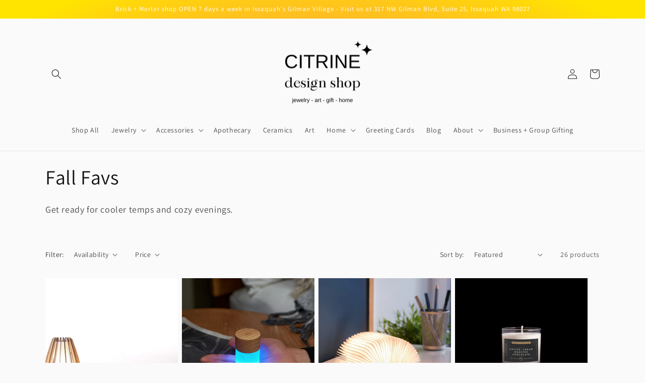

--- FILE ---
content_type: text/html; charset=utf-8
request_url: https://citrinedesignshop.com/collections/fall-favs
body_size: 32989
content:
<!doctype html>
<html class="no-js" lang="en">
  <head>
    <meta charset="utf-8">
    <meta http-equiv="X-UA-Compatible" content="IE=edge">
    <meta name="viewport" content="width=device-width,initial-scale=1">
    <meta name="theme-color" content="">
    <link rel="canonical" href="https://citrinedesignshop.com/collections/fall-favs">
    <link rel="preconnect" href="https://cdn.shopify.com" crossorigin><link rel="icon" type="image/png" href="//citrinedesignshop.com/cdn/shop/files/CITRINElogo.png?crop=center&height=32&v=1665877434&width=32"><link rel="preconnect" href="https://fonts.shopifycdn.com" crossorigin><title>
      Fall Favs
 &ndash; CITRINE design shop</title>

    
      <meta name="description" content="Get ready for cooler temps and cozy evenings.">
    

    

<meta property="og:site_name" content="CITRINE design shop">
<meta property="og:url" content="https://citrinedesignshop.com/collections/fall-favs">
<meta property="og:title" content="Fall Favs">
<meta property="og:type" content="website">
<meta property="og:description" content="Get ready for cooler temps and cozy evenings."><meta property="og:image" content="http://citrinedesignshop.com/cdn/shop/collections/3192_5_1800x1800_f09570f3-e5a5-4983-bbee-3a7b6145c538.webp?v=1693541000">
  <meta property="og:image:secure_url" content="https://citrinedesignshop.com/cdn/shop/collections/3192_5_1800x1800_f09570f3-e5a5-4983-bbee-3a7b6145c538.webp?v=1693541000">
  <meta property="og:image:width" content="1800">
  <meta property="og:image:height" content="1800"><meta name="twitter:card" content="summary_large_image">
<meta name="twitter:title" content="Fall Favs">
<meta name="twitter:description" content="Get ready for cooler temps and cozy evenings.">


    <script src="//citrinedesignshop.com/cdn/shop/t/1/assets/global.js?v=149496944046504657681665865932" defer="defer"></script>
    <script>window.performance && window.performance.mark && window.performance.mark('shopify.content_for_header.start');</script><meta name="google-site-verification" content="7ZDxGH5_tYPvrNbCfoJbD0Ve7LmuaH0JqaB9GHZYAD0">
<meta id="shopify-digital-wallet" name="shopify-digital-wallet" content="/66723545407/digital_wallets/dialog">
<meta name="shopify-checkout-api-token" content="4bfb8755258697253009fa5422c1c83e">
<meta id="in-context-paypal-metadata" data-shop-id="66723545407" data-venmo-supported="false" data-environment="production" data-locale="en_US" data-paypal-v4="true" data-currency="USD">
<link rel="alternate" type="application/atom+xml" title="Feed" href="/collections/fall-favs.atom" />
<link rel="next" href="/collections/fall-favs?page=2">
<link rel="alternate" type="application/json+oembed" href="https://citrinedesignshop.com/collections/fall-favs.oembed">
<script async="async" src="/checkouts/internal/preloads.js?locale=en-US"></script>
<link rel="preconnect" href="https://shop.app" crossorigin="anonymous">
<script async="async" src="https://shop.app/checkouts/internal/preloads.js?locale=en-US&shop_id=66723545407" crossorigin="anonymous"></script>
<script id="apple-pay-shop-capabilities" type="application/json">{"shopId":66723545407,"countryCode":"US","currencyCode":"USD","merchantCapabilities":["supports3DS"],"merchantId":"gid:\/\/shopify\/Shop\/66723545407","merchantName":"CITRINE design shop","requiredBillingContactFields":["postalAddress","email"],"requiredShippingContactFields":["postalAddress","email"],"shippingType":"shipping","supportedNetworks":["visa","masterCard","amex","discover","elo","jcb"],"total":{"type":"pending","label":"CITRINE design shop","amount":"1.00"},"shopifyPaymentsEnabled":true,"supportsSubscriptions":true}</script>
<script id="shopify-features" type="application/json">{"accessToken":"4bfb8755258697253009fa5422c1c83e","betas":["rich-media-storefront-analytics"],"domain":"citrinedesignshop.com","predictiveSearch":true,"shopId":66723545407,"locale":"en"}</script>
<script>var Shopify = Shopify || {};
Shopify.shop = "citrinedesignshop.myshopify.com";
Shopify.locale = "en";
Shopify.currency = {"active":"USD","rate":"1.0"};
Shopify.country = "US";
Shopify.theme = {"name":"Dawn","id":136468005183,"schema_name":"Dawn","schema_version":"7.0.1","theme_store_id":887,"role":"main"};
Shopify.theme.handle = "null";
Shopify.theme.style = {"id":null,"handle":null};
Shopify.cdnHost = "citrinedesignshop.com/cdn";
Shopify.routes = Shopify.routes || {};
Shopify.routes.root = "/";</script>
<script type="module">!function(o){(o.Shopify=o.Shopify||{}).modules=!0}(window);</script>
<script>!function(o){function n(){var o=[];function n(){o.push(Array.prototype.slice.apply(arguments))}return n.q=o,n}var t=o.Shopify=o.Shopify||{};t.loadFeatures=n(),t.autoloadFeatures=n()}(window);</script>
<script>
  window.ShopifyPay = window.ShopifyPay || {};
  window.ShopifyPay.apiHost = "shop.app\/pay";
  window.ShopifyPay.redirectState = null;
</script>
<script id="shop-js-analytics" type="application/json">{"pageType":"collection"}</script>
<script defer="defer" async type="module" src="//citrinedesignshop.com/cdn/shopifycloud/shop-js/modules/v2/client.init-shop-cart-sync_BdyHc3Nr.en.esm.js"></script>
<script defer="defer" async type="module" src="//citrinedesignshop.com/cdn/shopifycloud/shop-js/modules/v2/chunk.common_Daul8nwZ.esm.js"></script>
<script type="module">
  await import("//citrinedesignshop.com/cdn/shopifycloud/shop-js/modules/v2/client.init-shop-cart-sync_BdyHc3Nr.en.esm.js");
await import("//citrinedesignshop.com/cdn/shopifycloud/shop-js/modules/v2/chunk.common_Daul8nwZ.esm.js");

  window.Shopify.SignInWithShop?.initShopCartSync?.({"fedCMEnabled":true,"windoidEnabled":true});

</script>
<script>
  window.Shopify = window.Shopify || {};
  if (!window.Shopify.featureAssets) window.Shopify.featureAssets = {};
  window.Shopify.featureAssets['shop-js'] = {"shop-cart-sync":["modules/v2/client.shop-cart-sync_QYOiDySF.en.esm.js","modules/v2/chunk.common_Daul8nwZ.esm.js"],"init-fed-cm":["modules/v2/client.init-fed-cm_DchLp9rc.en.esm.js","modules/v2/chunk.common_Daul8nwZ.esm.js"],"shop-button":["modules/v2/client.shop-button_OV7bAJc5.en.esm.js","modules/v2/chunk.common_Daul8nwZ.esm.js"],"init-windoid":["modules/v2/client.init-windoid_DwxFKQ8e.en.esm.js","modules/v2/chunk.common_Daul8nwZ.esm.js"],"shop-cash-offers":["modules/v2/client.shop-cash-offers_DWtL6Bq3.en.esm.js","modules/v2/chunk.common_Daul8nwZ.esm.js","modules/v2/chunk.modal_CQq8HTM6.esm.js"],"shop-toast-manager":["modules/v2/client.shop-toast-manager_CX9r1SjA.en.esm.js","modules/v2/chunk.common_Daul8nwZ.esm.js"],"init-shop-email-lookup-coordinator":["modules/v2/client.init-shop-email-lookup-coordinator_UhKnw74l.en.esm.js","modules/v2/chunk.common_Daul8nwZ.esm.js"],"pay-button":["modules/v2/client.pay-button_DzxNnLDY.en.esm.js","modules/v2/chunk.common_Daul8nwZ.esm.js"],"avatar":["modules/v2/client.avatar_BTnouDA3.en.esm.js"],"init-shop-cart-sync":["modules/v2/client.init-shop-cart-sync_BdyHc3Nr.en.esm.js","modules/v2/chunk.common_Daul8nwZ.esm.js"],"shop-login-button":["modules/v2/client.shop-login-button_D8B466_1.en.esm.js","modules/v2/chunk.common_Daul8nwZ.esm.js","modules/v2/chunk.modal_CQq8HTM6.esm.js"],"init-customer-accounts-sign-up":["modules/v2/client.init-customer-accounts-sign-up_C8fpPm4i.en.esm.js","modules/v2/client.shop-login-button_D8B466_1.en.esm.js","modules/v2/chunk.common_Daul8nwZ.esm.js","modules/v2/chunk.modal_CQq8HTM6.esm.js"],"init-shop-for-new-customer-accounts":["modules/v2/client.init-shop-for-new-customer-accounts_CVTO0Ztu.en.esm.js","modules/v2/client.shop-login-button_D8B466_1.en.esm.js","modules/v2/chunk.common_Daul8nwZ.esm.js","modules/v2/chunk.modal_CQq8HTM6.esm.js"],"init-customer-accounts":["modules/v2/client.init-customer-accounts_dRgKMfrE.en.esm.js","modules/v2/client.shop-login-button_D8B466_1.en.esm.js","modules/v2/chunk.common_Daul8nwZ.esm.js","modules/v2/chunk.modal_CQq8HTM6.esm.js"],"shop-follow-button":["modules/v2/client.shop-follow-button_CkZpjEct.en.esm.js","modules/v2/chunk.common_Daul8nwZ.esm.js","modules/v2/chunk.modal_CQq8HTM6.esm.js"],"lead-capture":["modules/v2/client.lead-capture_BntHBhfp.en.esm.js","modules/v2/chunk.common_Daul8nwZ.esm.js","modules/v2/chunk.modal_CQq8HTM6.esm.js"],"checkout-modal":["modules/v2/client.checkout-modal_CfxcYbTm.en.esm.js","modules/v2/chunk.common_Daul8nwZ.esm.js","modules/v2/chunk.modal_CQq8HTM6.esm.js"],"shop-login":["modules/v2/client.shop-login_Da4GZ2H6.en.esm.js","modules/v2/chunk.common_Daul8nwZ.esm.js","modules/v2/chunk.modal_CQq8HTM6.esm.js"],"payment-terms":["modules/v2/client.payment-terms_MV4M3zvL.en.esm.js","modules/v2/chunk.common_Daul8nwZ.esm.js","modules/v2/chunk.modal_CQq8HTM6.esm.js"]};
</script>
<script id="__st">var __st={"a":66723545407,"offset":-28800,"reqid":"d4421b5a-3f7b-49c2-afb4-3b1d2e1032ca-1768961263","pageurl":"citrinedesignshop.com\/collections\/fall-favs","u":"b4ca7ac1ef5c","p":"collection","rtyp":"collection","rid":460095062335};</script>
<script>window.ShopifyPaypalV4VisibilityTracking = true;</script>
<script id="form-persister">!function(){'use strict';const t='contact',e='new_comment',n=[[t,t],['blogs',e],['comments',e],[t,'customer']],o='password',r='form_key',c=['recaptcha-v3-token','g-recaptcha-response','h-captcha-response',o],s=()=>{try{return window.sessionStorage}catch{return}},i='__shopify_v',u=t=>t.elements[r],a=function(){const t=[...n].map((([t,e])=>`form[action*='/${t}']:not([data-nocaptcha='true']) input[name='form_type'][value='${e}']`)).join(',');var e;return e=t,()=>e?[...document.querySelectorAll(e)].map((t=>t.form)):[]}();function m(t){const e=u(t);a().includes(t)&&(!e||!e.value)&&function(t){try{if(!s())return;!function(t){const e=s();if(!e)return;const n=u(t);if(!n)return;const o=n.value;o&&e.removeItem(o)}(t);const e=Array.from(Array(32),(()=>Math.random().toString(36)[2])).join('');!function(t,e){u(t)||t.append(Object.assign(document.createElement('input'),{type:'hidden',name:r})),t.elements[r].value=e}(t,e),function(t,e){const n=s();if(!n)return;const r=[...t.querySelectorAll(`input[type='${o}']`)].map((({name:t})=>t)),u=[...c,...r],a={};for(const[o,c]of new FormData(t).entries())u.includes(o)||(a[o]=c);n.setItem(e,JSON.stringify({[i]:1,action:t.action,data:a}))}(t,e)}catch(e){console.error('failed to persist form',e)}}(t)}const f=t=>{if('true'===t.dataset.persistBound)return;const e=function(t,e){const n=function(t){return'function'==typeof t.submit?t.submit:HTMLFormElement.prototype.submit}(t).bind(t);return function(){let t;return()=>{t||(t=!0,(()=>{try{e(),n()}catch(t){(t=>{console.error('form submit failed',t)})(t)}})(),setTimeout((()=>t=!1),250))}}()}(t,(()=>{m(t)}));!function(t,e){if('function'==typeof t.submit&&'function'==typeof e)try{t.submit=e}catch{}}(t,e),t.addEventListener('submit',(t=>{t.preventDefault(),e()})),t.dataset.persistBound='true'};!function(){function t(t){const e=(t=>{const e=t.target;return e instanceof HTMLFormElement?e:e&&e.form})(t);e&&m(e)}document.addEventListener('submit',t),document.addEventListener('DOMContentLoaded',(()=>{const e=a();for(const t of e)f(t);var n;n=document.body,new window.MutationObserver((t=>{for(const e of t)if('childList'===e.type&&e.addedNodes.length)for(const t of e.addedNodes)1===t.nodeType&&'FORM'===t.tagName&&a().includes(t)&&f(t)})).observe(n,{childList:!0,subtree:!0,attributes:!1}),document.removeEventListener('submit',t)}))}()}();</script>
<script integrity="sha256-4kQ18oKyAcykRKYeNunJcIwy7WH5gtpwJnB7kiuLZ1E=" data-source-attribution="shopify.loadfeatures" defer="defer" src="//citrinedesignshop.com/cdn/shopifycloud/storefront/assets/storefront/load_feature-a0a9edcb.js" crossorigin="anonymous"></script>
<script crossorigin="anonymous" defer="defer" src="//citrinedesignshop.com/cdn/shopifycloud/storefront/assets/shopify_pay/storefront-65b4c6d7.js?v=20250812"></script>
<script data-source-attribution="shopify.dynamic_checkout.dynamic.init">var Shopify=Shopify||{};Shopify.PaymentButton=Shopify.PaymentButton||{isStorefrontPortableWallets:!0,init:function(){window.Shopify.PaymentButton.init=function(){};var t=document.createElement("script");t.src="https://citrinedesignshop.com/cdn/shopifycloud/portable-wallets/latest/portable-wallets.en.js",t.type="module",document.head.appendChild(t)}};
</script>
<script data-source-attribution="shopify.dynamic_checkout.buyer_consent">
  function portableWalletsHideBuyerConsent(e){var t=document.getElementById("shopify-buyer-consent"),n=document.getElementById("shopify-subscription-policy-button");t&&n&&(t.classList.add("hidden"),t.setAttribute("aria-hidden","true"),n.removeEventListener("click",e))}function portableWalletsShowBuyerConsent(e){var t=document.getElementById("shopify-buyer-consent"),n=document.getElementById("shopify-subscription-policy-button");t&&n&&(t.classList.remove("hidden"),t.removeAttribute("aria-hidden"),n.addEventListener("click",e))}window.Shopify?.PaymentButton&&(window.Shopify.PaymentButton.hideBuyerConsent=portableWalletsHideBuyerConsent,window.Shopify.PaymentButton.showBuyerConsent=portableWalletsShowBuyerConsent);
</script>
<script data-source-attribution="shopify.dynamic_checkout.cart.bootstrap">document.addEventListener("DOMContentLoaded",(function(){function t(){return document.querySelector("shopify-accelerated-checkout-cart, shopify-accelerated-checkout")}if(t())Shopify.PaymentButton.init();else{new MutationObserver((function(e,n){t()&&(Shopify.PaymentButton.init(),n.disconnect())})).observe(document.body,{childList:!0,subtree:!0})}}));
</script>
<link id="shopify-accelerated-checkout-styles" rel="stylesheet" media="screen" href="https://citrinedesignshop.com/cdn/shopifycloud/portable-wallets/latest/accelerated-checkout-backwards-compat.css" crossorigin="anonymous">
<style id="shopify-accelerated-checkout-cart">
        #shopify-buyer-consent {
  margin-top: 1em;
  display: inline-block;
  width: 100%;
}

#shopify-buyer-consent.hidden {
  display: none;
}

#shopify-subscription-policy-button {
  background: none;
  border: none;
  padding: 0;
  text-decoration: underline;
  font-size: inherit;
  cursor: pointer;
}

#shopify-subscription-policy-button::before {
  box-shadow: none;
}

      </style>
<script id="sections-script" data-sections="header,footer" defer="defer" src="//citrinedesignshop.com/cdn/shop/t/1/compiled_assets/scripts.js?v=1290"></script>
<script>window.performance && window.performance.mark && window.performance.mark('shopify.content_for_header.end');</script>


    <style data-shopify>
      @font-face {
  font-family: Assistant;
  font-weight: 400;
  font-style: normal;
  font-display: swap;
  src: url("//citrinedesignshop.com/cdn/fonts/assistant/assistant_n4.9120912a469cad1cc292572851508ca49d12e768.woff2") format("woff2"),
       url("//citrinedesignshop.com/cdn/fonts/assistant/assistant_n4.6e9875ce64e0fefcd3f4446b7ec9036b3ddd2985.woff") format("woff");
}

      @font-face {
  font-family: Assistant;
  font-weight: 700;
  font-style: normal;
  font-display: swap;
  src: url("//citrinedesignshop.com/cdn/fonts/assistant/assistant_n7.bf44452348ec8b8efa3aa3068825305886b1c83c.woff2") format("woff2"),
       url("//citrinedesignshop.com/cdn/fonts/assistant/assistant_n7.0c887fee83f6b3bda822f1150b912c72da0f7b64.woff") format("woff");
}

      
      
      @font-face {
  font-family: Assistant;
  font-weight: 400;
  font-style: normal;
  font-display: swap;
  src: url("//citrinedesignshop.com/cdn/fonts/assistant/assistant_n4.9120912a469cad1cc292572851508ca49d12e768.woff2") format("woff2"),
       url("//citrinedesignshop.com/cdn/fonts/assistant/assistant_n4.6e9875ce64e0fefcd3f4446b7ec9036b3ddd2985.woff") format("woff");
}


      :root {
        --font-body-family: Assistant, sans-serif;
        --font-body-style: normal;
        --font-body-weight: 400;
        --font-body-weight-bold: 700;

        --font-heading-family: Assistant, sans-serif;
        --font-heading-style: normal;
        --font-heading-weight: 400;

        --font-body-scale: 1.0;
        --font-heading-scale: 1.0;

        --color-base-text: 18, 18, 18;
        --color-shadow: 18, 18, 18;
        --color-base-background-1: 250, 250, 250;
        --color-base-background-2: 243, 243, 243;
        --color-base-solid-button-labels: 255, 255, 255;
        --color-base-outline-button-labels: 18, 18, 18;
        --color-base-accent-1: 18, 18, 18;
        --color-base-accent-2: 51, 79, 180;
        --payment-terms-background-color: #fafafa;

        --gradient-base-background-1: #fafafa;
        --gradient-base-background-2: #F3F3F3;
        --gradient-base-accent-1: radial-gradient(rgba(255, 228, 0, 1), rgba(255, 160, 0, 0.82) 55%, rgba(255, 228, 0, 1) 90%);
        --gradient-base-accent-2: #334FB4;

        --media-padding: px;
        --media-border-opacity: 0.05;
        --media-border-width: 1px;
        --media-radius: 0px;
        --media-shadow-opacity: 0.0;
        --media-shadow-horizontal-offset: 0px;
        --media-shadow-vertical-offset: 4px;
        --media-shadow-blur-radius: 5px;
        --media-shadow-visible: 0;

        --page-width: 120rem;
        --page-width-margin: 0rem;

        --product-card-image-padding: 0.0rem;
        --product-card-corner-radius: 0.0rem;
        --product-card-text-alignment: left;
        --product-card-border-width: 0.0rem;
        --product-card-border-opacity: 0.1;
        --product-card-shadow-opacity: 0.0;
        --product-card-shadow-visible: 0;
        --product-card-shadow-horizontal-offset: 0.0rem;
        --product-card-shadow-vertical-offset: 0.4rem;
        --product-card-shadow-blur-radius: 0.5rem;

        --collection-card-image-padding: 0.0rem;
        --collection-card-corner-radius: 0.0rem;
        --collection-card-text-alignment: left;
        --collection-card-border-width: 0.0rem;
        --collection-card-border-opacity: 0.1;
        --collection-card-shadow-opacity: 0.0;
        --collection-card-shadow-visible: 0;
        --collection-card-shadow-horizontal-offset: 0.0rem;
        --collection-card-shadow-vertical-offset: 0.4rem;
        --collection-card-shadow-blur-radius: 0.5rem;

        --blog-card-image-padding: 0.0rem;
        --blog-card-corner-radius: 0.0rem;
        --blog-card-text-alignment: left;
        --blog-card-border-width: 0.0rem;
        --blog-card-border-opacity: 0.1;
        --blog-card-shadow-opacity: 0.0;
        --blog-card-shadow-visible: 0;
        --blog-card-shadow-horizontal-offset: 0.0rem;
        --blog-card-shadow-vertical-offset: 0.4rem;
        --blog-card-shadow-blur-radius: 0.5rem;

        --badge-corner-radius: 4.0rem;

        --popup-border-width: 1px;
        --popup-border-opacity: 0.1;
        --popup-corner-radius: 0px;
        --popup-shadow-opacity: 0.0;
        --popup-shadow-horizontal-offset: 0px;
        --popup-shadow-vertical-offset: 4px;
        --popup-shadow-blur-radius: 5px;

        --drawer-border-width: 1px;
        --drawer-border-opacity: 0.1;
        --drawer-shadow-opacity: 0.0;
        --drawer-shadow-horizontal-offset: 0px;
        --drawer-shadow-vertical-offset: 4px;
        --drawer-shadow-blur-radius: 5px;

        --spacing-sections-desktop: 0px;
        --spacing-sections-mobile: 0px;

        --grid-desktop-vertical-spacing: 8px;
        --grid-desktop-horizontal-spacing: 8px;
        --grid-mobile-vertical-spacing: 4px;
        --grid-mobile-horizontal-spacing: 4px;

        --text-boxes-border-opacity: 0.1;
        --text-boxes-border-width: 0px;
        --text-boxes-radius: 0px;
        --text-boxes-shadow-opacity: 0.0;
        --text-boxes-shadow-visible: 0;
        --text-boxes-shadow-horizontal-offset: 0px;
        --text-boxes-shadow-vertical-offset: 4px;
        --text-boxes-shadow-blur-radius: 5px;

        --buttons-radius: 0px;
        --buttons-radius-outset: 0px;
        --buttons-border-width: 1px;
        --buttons-border-opacity: 1.0;
        --buttons-shadow-opacity: 0.0;
        --buttons-shadow-visible: 0;
        --buttons-shadow-horizontal-offset: 0px;
        --buttons-shadow-vertical-offset: 4px;
        --buttons-shadow-blur-radius: 5px;
        --buttons-border-offset: 0px;

        --inputs-radius: 0px;
        --inputs-border-width: 1px;
        --inputs-border-opacity: 0.55;
        --inputs-shadow-opacity: 0.0;
        --inputs-shadow-horizontal-offset: 0px;
        --inputs-margin-offset: 0px;
        --inputs-shadow-vertical-offset: 4px;
        --inputs-shadow-blur-radius: 5px;
        --inputs-radius-outset: 0px;

        --variant-pills-radius: 40px;
        --variant-pills-border-width: 1px;
        --variant-pills-border-opacity: 0.55;
        --variant-pills-shadow-opacity: 0.0;
        --variant-pills-shadow-horizontal-offset: 0px;
        --variant-pills-shadow-vertical-offset: 4px;
        --variant-pills-shadow-blur-radius: 5px;
      }

      *,
      *::before,
      *::after {
        box-sizing: inherit;
      }

      html {
        box-sizing: border-box;
        font-size: calc(var(--font-body-scale) * 62.5%);
        height: 100%;
      }

      body {
        display: grid;
        grid-template-rows: auto auto 1fr auto;
        grid-template-columns: 100%;
        min-height: 100%;
        margin: 0;
        font-size: 1.5rem;
        letter-spacing: 0.06rem;
        line-height: calc(1 + 0.8 / var(--font-body-scale));
        font-family: var(--font-body-family);
        font-style: var(--font-body-style);
        font-weight: var(--font-body-weight);
      }

      @media screen and (min-width: 750px) {
        body {
          font-size: 1.6rem;
        }
      }
    </style>

    <link href="//citrinedesignshop.com/cdn/shop/t/1/assets/base.css?v=88290808517547527771665865947" rel="stylesheet" type="text/css" media="all" />
<link rel="preload" as="font" href="//citrinedesignshop.com/cdn/fonts/assistant/assistant_n4.9120912a469cad1cc292572851508ca49d12e768.woff2" type="font/woff2" crossorigin><link rel="preload" as="font" href="//citrinedesignshop.com/cdn/fonts/assistant/assistant_n4.9120912a469cad1cc292572851508ca49d12e768.woff2" type="font/woff2" crossorigin><link rel="stylesheet" href="//citrinedesignshop.com/cdn/shop/t/1/assets/component-predictive-search.css?v=83512081251802922551665865927" media="print" onload="this.media='all'"><script>document.documentElement.className = document.documentElement.className.replace('no-js', 'js');
    if (Shopify.designMode) {
      document.documentElement.classList.add('shopify-design-mode');
    }
    </script>
  <link href="https://monorail-edge.shopifysvc.com" rel="dns-prefetch">
<script>(function(){if ("sendBeacon" in navigator && "performance" in window) {try {var session_token_from_headers = performance.getEntriesByType('navigation')[0].serverTiming.find(x => x.name == '_s').description;} catch {var session_token_from_headers = undefined;}var session_cookie_matches = document.cookie.match(/_shopify_s=([^;]*)/);var session_token_from_cookie = session_cookie_matches && session_cookie_matches.length === 2 ? session_cookie_matches[1] : "";var session_token = session_token_from_headers || session_token_from_cookie || "";function handle_abandonment_event(e) {var entries = performance.getEntries().filter(function(entry) {return /monorail-edge.shopifysvc.com/.test(entry.name);});if (!window.abandonment_tracked && entries.length === 0) {window.abandonment_tracked = true;var currentMs = Date.now();var navigation_start = performance.timing.navigationStart;var payload = {shop_id: 66723545407,url: window.location.href,navigation_start,duration: currentMs - navigation_start,session_token,page_type: "collection"};window.navigator.sendBeacon("https://monorail-edge.shopifysvc.com/v1/produce", JSON.stringify({schema_id: "online_store_buyer_site_abandonment/1.1",payload: payload,metadata: {event_created_at_ms: currentMs,event_sent_at_ms: currentMs}}));}}window.addEventListener('pagehide', handle_abandonment_event);}}());</script>
<script id="web-pixels-manager-setup">(function e(e,d,r,n,o){if(void 0===o&&(o={}),!Boolean(null===(a=null===(i=window.Shopify)||void 0===i?void 0:i.analytics)||void 0===a?void 0:a.replayQueue)){var i,a;window.Shopify=window.Shopify||{};var t=window.Shopify;t.analytics=t.analytics||{};var s=t.analytics;s.replayQueue=[],s.publish=function(e,d,r){return s.replayQueue.push([e,d,r]),!0};try{self.performance.mark("wpm:start")}catch(e){}var l=function(){var e={modern:/Edge?\/(1{2}[4-9]|1[2-9]\d|[2-9]\d{2}|\d{4,})\.\d+(\.\d+|)|Firefox\/(1{2}[4-9]|1[2-9]\d|[2-9]\d{2}|\d{4,})\.\d+(\.\d+|)|Chrom(ium|e)\/(9{2}|\d{3,})\.\d+(\.\d+|)|(Maci|X1{2}).+ Version\/(15\.\d+|(1[6-9]|[2-9]\d|\d{3,})\.\d+)([,.]\d+|)( \(\w+\)|)( Mobile\/\w+|) Safari\/|Chrome.+OPR\/(9{2}|\d{3,})\.\d+\.\d+|(CPU[ +]OS|iPhone[ +]OS|CPU[ +]iPhone|CPU IPhone OS|CPU iPad OS)[ +]+(15[._]\d+|(1[6-9]|[2-9]\d|\d{3,})[._]\d+)([._]\d+|)|Android:?[ /-](13[3-9]|1[4-9]\d|[2-9]\d{2}|\d{4,})(\.\d+|)(\.\d+|)|Android.+Firefox\/(13[5-9]|1[4-9]\d|[2-9]\d{2}|\d{4,})\.\d+(\.\d+|)|Android.+Chrom(ium|e)\/(13[3-9]|1[4-9]\d|[2-9]\d{2}|\d{4,})\.\d+(\.\d+|)|SamsungBrowser\/([2-9]\d|\d{3,})\.\d+/,legacy:/Edge?\/(1[6-9]|[2-9]\d|\d{3,})\.\d+(\.\d+|)|Firefox\/(5[4-9]|[6-9]\d|\d{3,})\.\d+(\.\d+|)|Chrom(ium|e)\/(5[1-9]|[6-9]\d|\d{3,})\.\d+(\.\d+|)([\d.]+$|.*Safari\/(?![\d.]+ Edge\/[\d.]+$))|(Maci|X1{2}).+ Version\/(10\.\d+|(1[1-9]|[2-9]\d|\d{3,})\.\d+)([,.]\d+|)( \(\w+\)|)( Mobile\/\w+|) Safari\/|Chrome.+OPR\/(3[89]|[4-9]\d|\d{3,})\.\d+\.\d+|(CPU[ +]OS|iPhone[ +]OS|CPU[ +]iPhone|CPU IPhone OS|CPU iPad OS)[ +]+(10[._]\d+|(1[1-9]|[2-9]\d|\d{3,})[._]\d+)([._]\d+|)|Android:?[ /-](13[3-9]|1[4-9]\d|[2-9]\d{2}|\d{4,})(\.\d+|)(\.\d+|)|Mobile Safari.+OPR\/([89]\d|\d{3,})\.\d+\.\d+|Android.+Firefox\/(13[5-9]|1[4-9]\d|[2-9]\d{2}|\d{4,})\.\d+(\.\d+|)|Android.+Chrom(ium|e)\/(13[3-9]|1[4-9]\d|[2-9]\d{2}|\d{4,})\.\d+(\.\d+|)|Android.+(UC? ?Browser|UCWEB|U3)[ /]?(15\.([5-9]|\d{2,})|(1[6-9]|[2-9]\d|\d{3,})\.\d+)\.\d+|SamsungBrowser\/(5\.\d+|([6-9]|\d{2,})\.\d+)|Android.+MQ{2}Browser\/(14(\.(9|\d{2,})|)|(1[5-9]|[2-9]\d|\d{3,})(\.\d+|))(\.\d+|)|K[Aa][Ii]OS\/(3\.\d+|([4-9]|\d{2,})\.\d+)(\.\d+|)/},d=e.modern,r=e.legacy,n=navigator.userAgent;return n.match(d)?"modern":n.match(r)?"legacy":"unknown"}(),u="modern"===l?"modern":"legacy",c=(null!=n?n:{modern:"",legacy:""})[u],f=function(e){return[e.baseUrl,"/wpm","/b",e.hashVersion,"modern"===e.buildTarget?"m":"l",".js"].join("")}({baseUrl:d,hashVersion:r,buildTarget:u}),m=function(e){var d=e.version,r=e.bundleTarget,n=e.surface,o=e.pageUrl,i=e.monorailEndpoint;return{emit:function(e){var a=e.status,t=e.errorMsg,s=(new Date).getTime(),l=JSON.stringify({metadata:{event_sent_at_ms:s},events:[{schema_id:"web_pixels_manager_load/3.1",payload:{version:d,bundle_target:r,page_url:o,status:a,surface:n,error_msg:t},metadata:{event_created_at_ms:s}}]});if(!i)return console&&console.warn&&console.warn("[Web Pixels Manager] No Monorail endpoint provided, skipping logging."),!1;try{return self.navigator.sendBeacon.bind(self.navigator)(i,l)}catch(e){}var u=new XMLHttpRequest;try{return u.open("POST",i,!0),u.setRequestHeader("Content-Type","text/plain"),u.send(l),!0}catch(e){return console&&console.warn&&console.warn("[Web Pixels Manager] Got an unhandled error while logging to Monorail."),!1}}}}({version:r,bundleTarget:l,surface:e.surface,pageUrl:self.location.href,monorailEndpoint:e.monorailEndpoint});try{o.browserTarget=l,function(e){var d=e.src,r=e.async,n=void 0===r||r,o=e.onload,i=e.onerror,a=e.sri,t=e.scriptDataAttributes,s=void 0===t?{}:t,l=document.createElement("script"),u=document.querySelector("head"),c=document.querySelector("body");if(l.async=n,l.src=d,a&&(l.integrity=a,l.crossOrigin="anonymous"),s)for(var f in s)if(Object.prototype.hasOwnProperty.call(s,f))try{l.dataset[f]=s[f]}catch(e){}if(o&&l.addEventListener("load",o),i&&l.addEventListener("error",i),u)u.appendChild(l);else{if(!c)throw new Error("Did not find a head or body element to append the script");c.appendChild(l)}}({src:f,async:!0,onload:function(){if(!function(){var e,d;return Boolean(null===(d=null===(e=window.Shopify)||void 0===e?void 0:e.analytics)||void 0===d?void 0:d.initialized)}()){var d=window.webPixelsManager.init(e)||void 0;if(d){var r=window.Shopify.analytics;r.replayQueue.forEach((function(e){var r=e[0],n=e[1],o=e[2];d.publishCustomEvent(r,n,o)})),r.replayQueue=[],r.publish=d.publishCustomEvent,r.visitor=d.visitor,r.initialized=!0}}},onerror:function(){return m.emit({status:"failed",errorMsg:"".concat(f," has failed to load")})},sri:function(e){var d=/^sha384-[A-Za-z0-9+/=]+$/;return"string"==typeof e&&d.test(e)}(c)?c:"",scriptDataAttributes:o}),m.emit({status:"loading"})}catch(e){m.emit({status:"failed",errorMsg:(null==e?void 0:e.message)||"Unknown error"})}}})({shopId: 66723545407,storefrontBaseUrl: "https://citrinedesignshop.com",extensionsBaseUrl: "https://extensions.shopifycdn.com/cdn/shopifycloud/web-pixels-manager",monorailEndpoint: "https://monorail-edge.shopifysvc.com/unstable/produce_batch",surface: "storefront-renderer",enabledBetaFlags: ["2dca8a86"],webPixelsConfigList: [{"id":"1457160511","configuration":"{\"config\":\"{\\\"google_tag_ids\\\":[\\\"GT-NCNV9KNG\\\"],\\\"target_country\\\":\\\"ZZ\\\",\\\"gtag_events\\\":[{\\\"type\\\":\\\"view_item\\\",\\\"action_label\\\":\\\"MC-D7E2RG3TTB\\\"},{\\\"type\\\":\\\"purchase\\\",\\\"action_label\\\":\\\"MC-D7E2RG3TTB\\\"},{\\\"type\\\":\\\"page_view\\\",\\\"action_label\\\":\\\"MC-D7E2RG3TTB\\\"}],\\\"enable_monitoring_mode\\\":false}\"}","eventPayloadVersion":"v1","runtimeContext":"OPEN","scriptVersion":"b2a88bafab3e21179ed38636efcd8a93","type":"APP","apiClientId":1780363,"privacyPurposes":[],"dataSharingAdjustments":{"protectedCustomerApprovalScopes":["read_customer_address","read_customer_email","read_customer_name","read_customer_personal_data","read_customer_phone"]}},{"id":"shopify-app-pixel","configuration":"{}","eventPayloadVersion":"v1","runtimeContext":"STRICT","scriptVersion":"0450","apiClientId":"shopify-pixel","type":"APP","privacyPurposes":["ANALYTICS","MARKETING"]},{"id":"shopify-custom-pixel","eventPayloadVersion":"v1","runtimeContext":"LAX","scriptVersion":"0450","apiClientId":"shopify-pixel","type":"CUSTOM","privacyPurposes":["ANALYTICS","MARKETING"]}],isMerchantRequest: false,initData: {"shop":{"name":"CITRINE design shop","paymentSettings":{"currencyCode":"USD"},"myshopifyDomain":"citrinedesignshop.myshopify.com","countryCode":"US","storefrontUrl":"https:\/\/citrinedesignshop.com"},"customer":null,"cart":null,"checkout":null,"productVariants":[],"purchasingCompany":null},},"https://citrinedesignshop.com/cdn","fcfee988w5aeb613cpc8e4bc33m6693e112",{"modern":"","legacy":""},{"shopId":"66723545407","storefrontBaseUrl":"https:\/\/citrinedesignshop.com","extensionBaseUrl":"https:\/\/extensions.shopifycdn.com\/cdn\/shopifycloud\/web-pixels-manager","surface":"storefront-renderer","enabledBetaFlags":"[\"2dca8a86\"]","isMerchantRequest":"false","hashVersion":"fcfee988w5aeb613cpc8e4bc33m6693e112","publish":"custom","events":"[[\"page_viewed\",{}],[\"collection_viewed\",{\"collection\":{\"id\":\"460095062335\",\"title\":\"Fall Favs\",\"productVariants\":[{\"price\":{\"amount\":280.0,\"currencyCode\":\"USD\"},\"product\":{\"title\":\"Cereus Lamp -- Small\",\"vendor\":\"Five Ply Design\",\"id\":\"8215102751039\",\"untranslatedTitle\":\"Cereus Lamp -- Small\",\"url\":\"\/products\/cereus-lamp-small\",\"type\":\"Home\"},\"id\":\"44545570472255\",\"image\":{\"src\":\"\/\/citrinedesignshop.com\/cdn\/shop\/products\/CereusSM01_1800x1212_edf95b63-2dd6-4f9f-9c8a-f69168d794de.jpg?v=1677107118\"},\"sku\":\"11079\",\"title\":\"Default Title\",\"untranslatedTitle\":\"Default Title\"},{\"price\":{\"amount\":50.0,\"currencyCode\":\"USD\"},\"product\":{\"title\":\"Lemelia Light, White Ash\",\"vendor\":\"Gingko Design\",\"id\":\"7980339102015\",\"untranslatedTitle\":\"Lemelia Light, White Ash\",\"url\":\"\/products\/gingko-lemelia-lights-white-ash\",\"type\":\"Lighting\"},\"id\":\"43674631373119\",\"image\":{\"src\":\"\/\/citrinedesignshop.com\/cdn\/shop\/products\/ScreenShot2022-10-27at2.37.41PM.png?v=1694730775\"},\"sku\":\"10080\",\"title\":\"Default Title\",\"untranslatedTitle\":\"Default Title\"},{\"price\":{\"amount\":55.0,\"currencyCode\":\"USD\"},\"product\":{\"title\":\"Smart Book Light, Small\",\"vendor\":\"Gingko Design\",\"id\":\"7980339036479\",\"untranslatedTitle\":\"Smart Book Light, Small\",\"url\":\"\/products\/natural-wood-smart-book-light-walnut-mnin\",\"type\":\"Lighting\"},\"id\":\"43674631307583\",\"image\":{\"src\":\"\/\/citrinedesignshop.com\/cdn\/shop\/products\/Gingko08_1024x1024_97989c2c-d6d5-4f4e-aa3f-ec19f8ee9ac2.jpg?v=1666905216\"},\"sku\":\"10082\",\"title\":\"Default Title\",\"untranslatedTitle\":\"Default Title\"},{\"price\":{\"amount\":30.0,\"currencyCode\":\"USD\"},\"product\":{\"title\":\"Coffee Candle, Large 8oz\",\"vendor\":\"Seattle Candle Company\",\"id\":\"7980477874495\",\"untranslatedTitle\":\"Coffee Candle, Large 8oz\",\"url\":\"\/products\/coffee-candle-large-8oz\",\"type\":\"Home\"},\"id\":\"43675053949247\",\"image\":{\"src\":\"\/\/citrinedesignshop.com\/cdn\/shop\/products\/Seattle-Candle-Co_Medium_2.jpg?v=1666915261\"},\"sku\":\"10029\",\"title\":\"Default Title\",\"untranslatedTitle\":\"Default Title\"},{\"price\":{\"amount\":310.0,\"currencyCode\":\"USD\"},\"product\":{\"title\":\"Joplin Tote\/Crossbody\",\"vendor\":\"Latico LTC\",\"id\":\"8795564441919\",\"untranslatedTitle\":\"Joplin Tote\/Crossbody\",\"url\":\"\/products\/joplin-totecrossbody\",\"type\":\"Accessory\"},\"id\":\"46724747493695\",\"image\":{\"src\":\"\/\/citrinedesignshop.com\/cdn\/shop\/files\/5230-YDCCOG-Front_1200x_f1f4069c-cb4d-4770-bda5-e8c5db0b5ade.jpg?v=1695167874\"},\"sku\":\"12460\",\"title\":\"Cognac\",\"untranslatedTitle\":\"Cognac\"},{\"price\":{\"amount\":14.0,\"currencyCode\":\"USD\"},\"product\":{\"title\":\"Roasted Hazelnut Bar, Milk Chocolate\",\"vendor\":\"Meurisse\",\"id\":\"8286355489087\",\"untranslatedTitle\":\"Roasted Hazelnut Bar, Milk Chocolate\",\"url\":\"\/products\/roasted-hazelnut-bar\",\"type\":\"Pantry\"},\"id\":\"44808246427967\",\"image\":{\"src\":\"\/\/citrinedesignshop.com\/cdn\/shop\/products\/Screenshot2023-04-03at14-54-46MilkchocolatewithRoastedHazelnuts.png?v=1680559153\"},\"sku\":\"11648\",\"title\":\"Default Title\",\"untranslatedTitle\":\"Default Title\"},{\"price\":{\"amount\":14.0,\"currencyCode\":\"USD\"},\"product\":{\"title\":\"Orange Bar, Dark Chocolate\",\"vendor\":\"Meurisse\",\"id\":\"8358457213247\",\"untranslatedTitle\":\"Orange Bar, Dark Chocolate\",\"url\":\"\/products\/orange-bar-dark-chocolate\",\"type\":\"Pantry\"},\"id\":\"44993785987391\",\"image\":{\"src\":\"\/\/citrinedesignshop.com\/cdn\/shop\/files\/D73ORA_1_1280x1280_crop_center_23422266-5d1e-49cb-9608-65bd5b17ca97.png?v=1683169783\"},\"sku\":\"11707\",\"title\":\"Default Title\",\"untranslatedTitle\":\"Default Title\"},{\"price\":{\"amount\":14.0,\"currencyCode\":\"USD\"},\"product\":{\"title\":\"Caramel Sea Salt Bar, Milk Chocolate\",\"vendor\":\"Meurisse\",\"id\":\"8286355128639\",\"untranslatedTitle\":\"Caramel Sea Salt Bar, Milk Chocolate\",\"url\":\"\/products\/caramel-sea-salt-bar-milk-chocolate\",\"type\":\"Pantry\"},\"id\":\"44808246001983\",\"image\":{\"src\":\"\/\/citrinedesignshop.com\/cdn\/shop\/products\/M39CSS_1_640x640_crop_center_1d179505-1be4-46fb-a624-507989e8b2e5.png?v=1680560392\"},\"sku\":\"11650\",\"title\":\"Default Title\",\"untranslatedTitle\":\"Default Title\"},{\"price\":{\"amount\":20.0,\"currencyCode\":\"USD\"},\"product\":{\"title\":\"Placemat Arrow Sapphire Rectangle 14x19\",\"vendor\":\"Chilewich\",\"id\":\"8765455270207\",\"untranslatedTitle\":\"Placemat Arrow Sapphire Rectangle 14x19\",\"url\":\"\/products\/placemat-arrow-sapphire-rectangle\",\"type\":\"Tabletop\"},\"id\":\"46652564111679\",\"image\":{\"src\":\"\/\/citrinedesignshop.com\/cdn\/shop\/files\/arrow_sapphire.jpg?v=1694661682\"},\"sku\":\"12484\",\"title\":\"Default Title\",\"untranslatedTitle\":\"Default Title\"},{\"price\":{\"amount\":20.0,\"currencyCode\":\"USD\"},\"product\":{\"title\":\"Placemat Bamboo Smoke Rectangle 14x19\",\"vendor\":\"Chilewich\",\"id\":\"8765468442943\",\"untranslatedTitle\":\"Placemat Bamboo Smoke Rectangle 14x19\",\"url\":\"\/products\/placemat-bamboo-smoke-rectangle\",\"type\":\"Tabletop\"},\"id\":\"46652608577855\",\"image\":{\"src\":\"\/\/citrinedesignshop.com\/cdn\/shop\/files\/sku_table_bamb_smok_bp_1.jpg?v=1694662039\"},\"sku\":\"12026\",\"title\":\"Default Title\",\"untranslatedTitle\":\"Default Title\"},{\"price\":{\"amount\":20.0,\"currencyCode\":\"USD\"},\"product\":{\"title\":\"Placemat Ombre Jade Rectangle 14x19\",\"vendor\":\"Chilewich\",\"id\":\"8712581677375\",\"untranslatedTitle\":\"Placemat Ombre Jade Rectangle 14x19\",\"url\":\"\/products\/placemat-ombre-jade-rectangle\",\"type\":\"Tabletop\"},\"id\":\"46474570727743\",\"image\":{\"src\":\"\/\/citrinedesignshop.com\/cdn\/shop\/files\/sku_table_ombr_jade_1637.jpg?v=1692935588\"},\"sku\":\"12009\",\"title\":\"Default Title\",\"untranslatedTitle\":\"Default Title\"},{\"price\":{\"amount\":20.0,\"currencyCode\":\"USD\"},\"product\":{\"title\":\"Placemat Wave Grey Rectangle 14x19\",\"vendor\":\"Chilewich\",\"id\":\"8715044553023\",\"untranslatedTitle\":\"Placemat Wave Grey Rectangle 14x19\",\"url\":\"\/products\/placemat-wave-rectangle\",\"type\":\"Tabletop\"},\"id\":\"46487123165503\",\"image\":{\"src\":\"\/\/citrinedesignshop.com\/cdn\/shop\/files\/sku_table_wave_grey_bp.jpg?v=1723667698\"},\"sku\":\"11914\",\"title\":\"Default Title\",\"untranslatedTitle\":\"Default Title\"},{\"price\":{\"amount\":400.0,\"currencyCode\":\"USD\"},\"product\":{\"title\":\"Cereus Lamp -- Large\",\"vendor\":\"Five Ply Design\",\"id\":\"8215102619967\",\"untranslatedTitle\":\"Cereus Lamp -- Large\",\"url\":\"\/products\/cereus-lamp-large\",\"type\":\"Home\"},\"id\":\"44545570308415\",\"image\":{\"src\":\"\/\/citrinedesignshop.com\/cdn\/shop\/products\/CereusLG01_1800x1212_d943be6b-bd8e-47e3-a69f-5b9ed216376f.jpg?v=1677107412\"},\"sku\":\"11081\",\"title\":\"Default Title\",\"untranslatedTitle\":\"Default Title\"},{\"price\":{\"amount\":65.0,\"currencyCode\":\"USD\"},\"product\":{\"title\":\"Table Runner Ombre Ink 14x72\",\"vendor\":\"Chilewich\",\"id\":\"8715568939327\",\"untranslatedTitle\":\"Table Runner Ombre Ink 14x72\",\"url\":\"\/products\/table-runner-ombre-ink-14x72\",\"type\":\"Tabletop\"},\"id\":\"46488704155967\",\"image\":{\"src\":\"\/\/citrinedesignshop.com\/cdn\/shop\/files\/table_ombre_ink_runner_0132.jpg?v=1692995376\"},\"sku\":\"12013\",\"title\":\"Default Title\",\"untranslatedTitle\":\"Default Title\"},{\"price\":{\"amount\":65.0,\"currencyCode\":\"USD\"},\"product\":{\"title\":\"Table Runner Ombre Jade 14x72\",\"vendor\":\"Chilewich\",\"id\":\"8715554292031\",\"untranslatedTitle\":\"Table Runner Ombre Jade 14x72\",\"url\":\"\/products\/table-runner-ombre-jade-14x72\",\"type\":\"Tabletop\"},\"id\":\"46488650154303\",\"image\":{\"src\":\"\/\/citrinedesignshop.com\/cdn\/shop\/files\/16588.jpg?v=1692995271\"},\"sku\":\"12015\",\"title\":\"Default Title\",\"untranslatedTitle\":\"Default Title\"},{\"price\":{\"amount\":65.0,\"currencyCode\":\"USD\"},\"product\":{\"title\":\"Table Runner Ombre Ruby 14x72\",\"vendor\":\"Chilewich\",\"id\":\"8715545346367\",\"untranslatedTitle\":\"Table Runner Ombre Ruby 14x72\",\"url\":\"\/products\/table-runner-ombre-ruby-14x72\",\"type\":\"Tabletop\"},\"id\":\"46488615551295\",\"image\":{\"src\":\"\/\/citrinedesignshop.com\/cdn\/shop\/files\/table_ombre_ruby_runner_0138.jpg?v=1692995166\"},\"sku\":\"12014\",\"title\":\"Default Title\",\"untranslatedTitle\":\"Default Title\"},{\"price\":{\"amount\":34.0,\"currencyCode\":\"USD\"},\"product\":{\"title\":\"Criss-Cross Bowl, Spkd Wht\",\"vendor\":\"Hands On Ceramics\",\"id\":\"8815243559231\",\"untranslatedTitle\":\"Criss-Cross Bowl, Spkd Wht\",\"url\":\"\/products\/criss-cross-bowl-speckled-white\",\"type\":\"Ceramics\"},\"id\":\"46770639241535\",\"image\":{\"src\":\"\/\/citrinedesignshop.com\/cdn\/shop\/files\/80ee029c4728766807432fb5498a6ddf245e3ab6f4722889683f331453c8b498.jpg?v=1695422138\"},\"sku\":\"12665\",\"title\":\"Default Title\",\"untranslatedTitle\":\"Default Title\"},{\"price\":{\"amount\":98.0,\"currencyCode\":\"USD\"},\"product\":{\"title\":\"Spring Twist Necklace\",\"vendor\":\"Barrow PDX PDX\",\"id\":\"8794689831231\",\"untranslatedTitle\":\"Spring Twist Necklace\",\"url\":\"\/products\/spring-twist-necklace\",\"type\":\"Jewelry\"},\"id\":\"46723754426687\",\"image\":{\"src\":\"\/\/citrinedesignshop.com\/cdn\/shop\/files\/granite_twist_on_terra_cotta.jpg?v=1695780501\"},\"sku\":\"12394\",\"title\":\"Granite\/Terracotta\",\"untranslatedTitle\":\"Granite\/Terracotta\"},{\"price\":{\"amount\":156.0,\"currencyCode\":\"USD\"},\"product\":{\"title\":\"Bleecker Street Decanter\",\"vendor\":\"Rolf Glass\",\"id\":\"8757096972607\",\"untranslatedTitle\":\"Bleecker Street Decanter\",\"url\":\"\/products\/bleecker-street-decanter\",\"type\":\"Tabletop\"},\"id\":\"46629663998271\",\"image\":{\"src\":\"\/\/citrinedesignshop.com\/cdn\/shop\/files\/2f1ca5a4ade93fc4754b4fbbecae56680aba2f9b4c70b0af9798f7957902fb9b.jpg?v=1694478014\"},\"sku\":\"12549\",\"title\":\"Default Title\",\"untranslatedTitle\":\"Default Title\"},{\"price\":{\"amount\":340.0,\"currencyCode\":\"USD\"},\"product\":{\"title\":\"Cereus Lamp -- Medium\",\"vendor\":\"Five Ply Design\",\"id\":\"8215102685503\",\"untranslatedTitle\":\"Cereus Lamp -- Medium\",\"url\":\"\/products\/cereus-lamp-medium\",\"type\":\"Home\"},\"id\":\"44545570373951\",\"image\":{\"src\":\"\/\/citrinedesignshop.com\/cdn\/shop\/products\/CereusMD01_1800x1212_953b997f-bfba-4aa8-a181-8455e26af413.jpg?v=1677107310\"},\"sku\":\"11080\",\"title\":\"Default Title\",\"untranslatedTitle\":\"Default Title\"}]}}]]"});</script><script>
  window.ShopifyAnalytics = window.ShopifyAnalytics || {};
  window.ShopifyAnalytics.meta = window.ShopifyAnalytics.meta || {};
  window.ShopifyAnalytics.meta.currency = 'USD';
  var meta = {"products":[{"id":8215102751039,"gid":"gid:\/\/shopify\/Product\/8215102751039","vendor":"Five Ply Design","type":"Home","handle":"cereus-lamp-small","variants":[{"id":44545570472255,"price":28000,"name":"Cereus Lamp -- Small","public_title":null,"sku":"11079"}],"remote":false},{"id":7980339102015,"gid":"gid:\/\/shopify\/Product\/7980339102015","vendor":"Gingko Design","type":"Lighting","handle":"gingko-lemelia-lights-white-ash","variants":[{"id":43674631373119,"price":5000,"name":"Lemelia Light, White Ash","public_title":null,"sku":"10080"}],"remote":false},{"id":7980339036479,"gid":"gid:\/\/shopify\/Product\/7980339036479","vendor":"Gingko Design","type":"Lighting","handle":"natural-wood-smart-book-light-walnut-mnin","variants":[{"id":43674631307583,"price":5500,"name":"Smart Book Light, Small","public_title":null,"sku":"10082"}],"remote":false},{"id":7980477874495,"gid":"gid:\/\/shopify\/Product\/7980477874495","vendor":"Seattle Candle Company","type":"Home","handle":"coffee-candle-large-8oz","variants":[{"id":43675053949247,"price":3000,"name":"Coffee Candle, Large 8oz","public_title":null,"sku":"10029"}],"remote":false},{"id":8795564441919,"gid":"gid:\/\/shopify\/Product\/8795564441919","vendor":"Latico LTC","type":"Accessory","handle":"joplin-totecrossbody","variants":[{"id":46724747493695,"price":31000,"name":"Joplin Tote\/Crossbody - Cognac","public_title":"Cognac","sku":"12460"},{"id":47165319905599,"price":31000,"name":"Joplin Tote\/Crossbody - Black","public_title":"Black","sku":"12894"},{"id":49830272762175,"price":31000,"name":"Joplin Tote\/Crossbody - Moss","public_title":"Moss","sku":"14928"}],"remote":false},{"id":8286355489087,"gid":"gid:\/\/shopify\/Product\/8286355489087","vendor":"Meurisse","type":"Pantry","handle":"roasted-hazelnut-bar","variants":[{"id":44808246427967,"price":1400,"name":"Roasted Hazelnut Bar, Milk Chocolate","public_title":null,"sku":"11648"}],"remote":false},{"id":8358457213247,"gid":"gid:\/\/shopify\/Product\/8358457213247","vendor":"Meurisse","type":"Pantry","handle":"orange-bar-dark-chocolate","variants":[{"id":44993785987391,"price":1400,"name":"Orange Bar, Dark Chocolate","public_title":null,"sku":"11707"}],"remote":false},{"id":8286355128639,"gid":"gid:\/\/shopify\/Product\/8286355128639","vendor":"Meurisse","type":"Pantry","handle":"caramel-sea-salt-bar-milk-chocolate","variants":[{"id":44808246001983,"price":1400,"name":"Caramel Sea Salt Bar, Milk Chocolate","public_title":null,"sku":"11650"}],"remote":false},{"id":8765455270207,"gid":"gid:\/\/shopify\/Product\/8765455270207","vendor":"Chilewich","type":"Tabletop","handle":"placemat-arrow-sapphire-rectangle","variants":[{"id":46652564111679,"price":2000,"name":"Placemat Arrow Sapphire Rectangle 14x19","public_title":null,"sku":"12484"}],"remote":false},{"id":8765468442943,"gid":"gid:\/\/shopify\/Product\/8765468442943","vendor":"Chilewich","type":"Tabletop","handle":"placemat-bamboo-smoke-rectangle","variants":[{"id":46652608577855,"price":2000,"name":"Placemat Bamboo Smoke Rectangle 14x19","public_title":null,"sku":"12026"}],"remote":false},{"id":8712581677375,"gid":"gid:\/\/shopify\/Product\/8712581677375","vendor":"Chilewich","type":"Tabletop","handle":"placemat-ombre-jade-rectangle","variants":[{"id":46474570727743,"price":2000,"name":"Placemat Ombre Jade Rectangle 14x19","public_title":null,"sku":"12009"}],"remote":false},{"id":8715044553023,"gid":"gid:\/\/shopify\/Product\/8715044553023","vendor":"Chilewich","type":"Tabletop","handle":"placemat-wave-rectangle","variants":[{"id":46487123165503,"price":2000,"name":"Placemat Wave Grey Rectangle 14x19","public_title":null,"sku":"11914"}],"remote":false},{"id":8215102619967,"gid":"gid:\/\/shopify\/Product\/8215102619967","vendor":"Five Ply Design","type":"Home","handle":"cereus-lamp-large","variants":[{"id":44545570308415,"price":40000,"name":"Cereus Lamp -- Large","public_title":null,"sku":"11081"}],"remote":false},{"id":8715568939327,"gid":"gid:\/\/shopify\/Product\/8715568939327","vendor":"Chilewich","type":"Tabletop","handle":"table-runner-ombre-ink-14x72","variants":[{"id":46488704155967,"price":6500,"name":"Table Runner Ombre Ink 14x72","public_title":null,"sku":"12013"}],"remote":false},{"id":8715554292031,"gid":"gid:\/\/shopify\/Product\/8715554292031","vendor":"Chilewich","type":"Tabletop","handle":"table-runner-ombre-jade-14x72","variants":[{"id":46488650154303,"price":6500,"name":"Table Runner Ombre Jade 14x72","public_title":null,"sku":"12015"}],"remote":false},{"id":8715545346367,"gid":"gid:\/\/shopify\/Product\/8715545346367","vendor":"Chilewich","type":"Tabletop","handle":"table-runner-ombre-ruby-14x72","variants":[{"id":46488615551295,"price":6500,"name":"Table Runner Ombre Ruby 14x72","public_title":null,"sku":"12014"}],"remote":false},{"id":8815243559231,"gid":"gid:\/\/shopify\/Product\/8815243559231","vendor":"Hands On Ceramics","type":"Ceramics","handle":"criss-cross-bowl-speckled-white","variants":[{"id":46770639241535,"price":3400,"name":"Criss-Cross Bowl, Spkd Wht","public_title":null,"sku":"12665"}],"remote":false},{"id":8794689831231,"gid":"gid:\/\/shopify\/Product\/8794689831231","vendor":"Barrow PDX PDX","type":"Jewelry","handle":"spring-twist-necklace","variants":[{"id":46723754426687,"price":9800,"name":"Spring Twist Necklace - Granite\/Terracotta","public_title":"Granite\/Terracotta","sku":"12394"},{"id":46723754459455,"price":9800,"name":"Spring Twist Necklace - Lavender\/Chartreuse","public_title":"Lavender\/Chartreuse","sku":"12395"},{"id":48944759865663,"price":9800,"name":"Spring Twist Necklace - Deep Blue\/Marbled","public_title":"Deep Blue\/Marbled","sku":"14441"},{"id":48944759963967,"price":9800,"name":"Spring Twist Necklace - Granite Speckle\/Two-tone","public_title":"Granite Speckle\/Two-tone","sku":"14442"},{"id":48944759931199,"price":9800,"name":"Spring Twist Necklace - Lavender\/Periwinkle","public_title":"Lavender\/Periwinkle","sku":"14443"}],"remote":false},{"id":8757096972607,"gid":"gid:\/\/shopify\/Product\/8757096972607","vendor":"Rolf Glass","type":"Tabletop","handle":"bleecker-street-decanter","variants":[{"id":46629663998271,"price":15600,"name":"Bleecker Street Decanter","public_title":null,"sku":"12549"}],"remote":false},{"id":8215102685503,"gid":"gid:\/\/shopify\/Product\/8215102685503","vendor":"Five Ply Design","type":"Home","handle":"cereus-lamp-medium","variants":[{"id":44545570373951,"price":34000,"name":"Cereus Lamp -- Medium","public_title":null,"sku":"11080"}],"remote":false}],"page":{"pageType":"collection","resourceType":"collection","resourceId":460095062335,"requestId":"d4421b5a-3f7b-49c2-afb4-3b1d2e1032ca-1768961263"}};
  for (var attr in meta) {
    window.ShopifyAnalytics.meta[attr] = meta[attr];
  }
</script>
<script class="analytics">
  (function () {
    var customDocumentWrite = function(content) {
      var jquery = null;

      if (window.jQuery) {
        jquery = window.jQuery;
      } else if (window.Checkout && window.Checkout.$) {
        jquery = window.Checkout.$;
      }

      if (jquery) {
        jquery('body').append(content);
      }
    };

    var hasLoggedConversion = function(token) {
      if (token) {
        return document.cookie.indexOf('loggedConversion=' + token) !== -1;
      }
      return false;
    }

    var setCookieIfConversion = function(token) {
      if (token) {
        var twoMonthsFromNow = new Date(Date.now());
        twoMonthsFromNow.setMonth(twoMonthsFromNow.getMonth() + 2);

        document.cookie = 'loggedConversion=' + token + '; expires=' + twoMonthsFromNow;
      }
    }

    var trekkie = window.ShopifyAnalytics.lib = window.trekkie = window.trekkie || [];
    if (trekkie.integrations) {
      return;
    }
    trekkie.methods = [
      'identify',
      'page',
      'ready',
      'track',
      'trackForm',
      'trackLink'
    ];
    trekkie.factory = function(method) {
      return function() {
        var args = Array.prototype.slice.call(arguments);
        args.unshift(method);
        trekkie.push(args);
        return trekkie;
      };
    };
    for (var i = 0; i < trekkie.methods.length; i++) {
      var key = trekkie.methods[i];
      trekkie[key] = trekkie.factory(key);
    }
    trekkie.load = function(config) {
      trekkie.config = config || {};
      trekkie.config.initialDocumentCookie = document.cookie;
      var first = document.getElementsByTagName('script')[0];
      var script = document.createElement('script');
      script.type = 'text/javascript';
      script.onerror = function(e) {
        var scriptFallback = document.createElement('script');
        scriptFallback.type = 'text/javascript';
        scriptFallback.onerror = function(error) {
                var Monorail = {
      produce: function produce(monorailDomain, schemaId, payload) {
        var currentMs = new Date().getTime();
        var event = {
          schema_id: schemaId,
          payload: payload,
          metadata: {
            event_created_at_ms: currentMs,
            event_sent_at_ms: currentMs
          }
        };
        return Monorail.sendRequest("https://" + monorailDomain + "/v1/produce", JSON.stringify(event));
      },
      sendRequest: function sendRequest(endpointUrl, payload) {
        // Try the sendBeacon API
        if (window && window.navigator && typeof window.navigator.sendBeacon === 'function' && typeof window.Blob === 'function' && !Monorail.isIos12()) {
          var blobData = new window.Blob([payload], {
            type: 'text/plain'
          });

          if (window.navigator.sendBeacon(endpointUrl, blobData)) {
            return true;
          } // sendBeacon was not successful

        } // XHR beacon

        var xhr = new XMLHttpRequest();

        try {
          xhr.open('POST', endpointUrl);
          xhr.setRequestHeader('Content-Type', 'text/plain');
          xhr.send(payload);
        } catch (e) {
          console.log(e);
        }

        return false;
      },
      isIos12: function isIos12() {
        return window.navigator.userAgent.lastIndexOf('iPhone; CPU iPhone OS 12_') !== -1 || window.navigator.userAgent.lastIndexOf('iPad; CPU OS 12_') !== -1;
      }
    };
    Monorail.produce('monorail-edge.shopifysvc.com',
      'trekkie_storefront_load_errors/1.1',
      {shop_id: 66723545407,
      theme_id: 136468005183,
      app_name: "storefront",
      context_url: window.location.href,
      source_url: "//citrinedesignshop.com/cdn/s/trekkie.storefront.cd680fe47e6c39ca5d5df5f0a32d569bc48c0f27.min.js"});

        };
        scriptFallback.async = true;
        scriptFallback.src = '//citrinedesignshop.com/cdn/s/trekkie.storefront.cd680fe47e6c39ca5d5df5f0a32d569bc48c0f27.min.js';
        first.parentNode.insertBefore(scriptFallback, first);
      };
      script.async = true;
      script.src = '//citrinedesignshop.com/cdn/s/trekkie.storefront.cd680fe47e6c39ca5d5df5f0a32d569bc48c0f27.min.js';
      first.parentNode.insertBefore(script, first);
    };
    trekkie.load(
      {"Trekkie":{"appName":"storefront","development":false,"defaultAttributes":{"shopId":66723545407,"isMerchantRequest":null,"themeId":136468005183,"themeCityHash":"2177949784771466556","contentLanguage":"en","currency":"USD","eventMetadataId":"56c428e8-58d2-4e34-97b4-8d1226e0f8a0"},"isServerSideCookieWritingEnabled":true,"monorailRegion":"shop_domain","enabledBetaFlags":["65f19447"]},"Session Attribution":{},"S2S":{"facebookCapiEnabled":false,"source":"trekkie-storefront-renderer","apiClientId":580111}}
    );

    var loaded = false;
    trekkie.ready(function() {
      if (loaded) return;
      loaded = true;

      window.ShopifyAnalytics.lib = window.trekkie;

      var originalDocumentWrite = document.write;
      document.write = customDocumentWrite;
      try { window.ShopifyAnalytics.merchantGoogleAnalytics.call(this); } catch(error) {};
      document.write = originalDocumentWrite;

      window.ShopifyAnalytics.lib.page(null,{"pageType":"collection","resourceType":"collection","resourceId":460095062335,"requestId":"d4421b5a-3f7b-49c2-afb4-3b1d2e1032ca-1768961263","shopifyEmitted":true});

      var match = window.location.pathname.match(/checkouts\/(.+)\/(thank_you|post_purchase)/)
      var token = match? match[1]: undefined;
      if (!hasLoggedConversion(token)) {
        setCookieIfConversion(token);
        window.ShopifyAnalytics.lib.track("Viewed Product Category",{"currency":"USD","category":"Collection: fall-favs","collectionName":"fall-favs","collectionId":460095062335,"nonInteraction":true},undefined,undefined,{"shopifyEmitted":true});
      }
    });


        var eventsListenerScript = document.createElement('script');
        eventsListenerScript.async = true;
        eventsListenerScript.src = "//citrinedesignshop.com/cdn/shopifycloud/storefront/assets/shop_events_listener-3da45d37.js";
        document.getElementsByTagName('head')[0].appendChild(eventsListenerScript);

})();</script>
<script
  defer
  src="https://citrinedesignshop.com/cdn/shopifycloud/perf-kit/shopify-perf-kit-3.0.4.min.js"
  data-application="storefront-renderer"
  data-shop-id="66723545407"
  data-render-region="gcp-us-central1"
  data-page-type="collection"
  data-theme-instance-id="136468005183"
  data-theme-name="Dawn"
  data-theme-version="7.0.1"
  data-monorail-region="shop_domain"
  data-resource-timing-sampling-rate="10"
  data-shs="true"
  data-shs-beacon="true"
  data-shs-export-with-fetch="true"
  data-shs-logs-sample-rate="1"
  data-shs-beacon-endpoint="https://citrinedesignshop.com/api/collect"
></script>
</head>

  <body class="gradient">
    <a class="skip-to-content-link button visually-hidden" href="#MainContent">
      Skip to content
    </a><div id="shopify-section-announcement-bar" class="shopify-section"><div class="announcement-bar color-accent-1 gradient" role="region" aria-label="Announcement" ><div class="page-width">
                <p class="announcement-bar__message center h5">
                  Brick + Mortar shop OPEN 7 days a week in Issaquah&#39;s Gilman Village - Visit us at 317 NW Gilman Blvd, Suite 25, Issaquah WA 98027
</p>
              </div></div>
</div>
    <div id="shopify-section-header" class="shopify-section section-header"><link rel="stylesheet" href="//citrinedesignshop.com/cdn/shop/t/1/assets/component-list-menu.css?v=151968516119678728991665865935" media="print" onload="this.media='all'">
<link rel="stylesheet" href="//citrinedesignshop.com/cdn/shop/t/1/assets/component-search.css?v=96455689198851321781665865921" media="print" onload="this.media='all'">
<link rel="stylesheet" href="//citrinedesignshop.com/cdn/shop/t/1/assets/component-menu-drawer.css?v=182311192829367774911665865924" media="print" onload="this.media='all'">
<link rel="stylesheet" href="//citrinedesignshop.com/cdn/shop/t/1/assets/component-cart-notification.css?v=183358051719344305851665865918" media="print" onload="this.media='all'">
<link rel="stylesheet" href="//citrinedesignshop.com/cdn/shop/t/1/assets/component-cart-items.css?v=23917223812499722491665865948" media="print" onload="this.media='all'"><link rel="stylesheet" href="//citrinedesignshop.com/cdn/shop/t/1/assets/component-price.css?v=65402837579211014041665865924" media="print" onload="this.media='all'">
  <link rel="stylesheet" href="//citrinedesignshop.com/cdn/shop/t/1/assets/component-loading-overlay.css?v=167310470843593579841665865951" media="print" onload="this.media='all'"><noscript><link href="//citrinedesignshop.com/cdn/shop/t/1/assets/component-list-menu.css?v=151968516119678728991665865935" rel="stylesheet" type="text/css" media="all" /></noscript>
<noscript><link href="//citrinedesignshop.com/cdn/shop/t/1/assets/component-search.css?v=96455689198851321781665865921" rel="stylesheet" type="text/css" media="all" /></noscript>
<noscript><link href="//citrinedesignshop.com/cdn/shop/t/1/assets/component-menu-drawer.css?v=182311192829367774911665865924" rel="stylesheet" type="text/css" media="all" /></noscript>
<noscript><link href="//citrinedesignshop.com/cdn/shop/t/1/assets/component-cart-notification.css?v=183358051719344305851665865918" rel="stylesheet" type="text/css" media="all" /></noscript>
<noscript><link href="//citrinedesignshop.com/cdn/shop/t/1/assets/component-cart-items.css?v=23917223812499722491665865948" rel="stylesheet" type="text/css" media="all" /></noscript>

<style>
  header-drawer {
    justify-self: start;
    margin-left: -1.2rem;
  }

  .header__heading-logo {
    max-width: 250px;
  }

  @media screen and (min-width: 990px) {
    header-drawer {
      display: none;
    }
  }

  .menu-drawer-container {
    display: flex;
  }

  .list-menu {
    list-style: none;
    padding: 0;
    margin: 0;
  }

  .list-menu--inline {
    display: inline-flex;
    flex-wrap: wrap;
  }

  summary.list-menu__item {
    padding-right: 2.7rem;
  }

  .list-menu__item {
    display: flex;
    align-items: center;
    line-height: calc(1 + 0.3 / var(--font-body-scale));
  }

  .list-menu__item--link {
    text-decoration: none;
    padding-bottom: 1rem;
    padding-top: 1rem;
    line-height: calc(1 + 0.8 / var(--font-body-scale));
  }

  @media screen and (min-width: 750px) {
    .list-menu__item--link {
      padding-bottom: 0.5rem;
      padding-top: 0.5rem;
    }
  }
</style><style data-shopify>.header {
    padding-top: 10px;
    padding-bottom: 10px;
  }

  .section-header {
    margin-bottom: 0px;
  }

  @media screen and (min-width: 750px) {
    .section-header {
      margin-bottom: 0px;
    }
  }

  @media screen and (min-width: 990px) {
    .header {
      padding-top: 20px;
      padding-bottom: 20px;
    }
  }</style><script src="//citrinedesignshop.com/cdn/shop/t/1/assets/details-disclosure.js?v=153497636716254413831665865943" defer="defer"></script>
<script src="//citrinedesignshop.com/cdn/shop/t/1/assets/details-modal.js?v=4511761896672669691665865942" defer="defer"></script>
<script src="//citrinedesignshop.com/cdn/shop/t/1/assets/cart-notification.js?v=160453272920806432391665865923" defer="defer"></script><svg xmlns="http://www.w3.org/2000/svg" class="hidden">
  <symbol id="icon-search" viewbox="0 0 18 19" fill="none">
    <path fill-rule="evenodd" clip-rule="evenodd" d="M11.03 11.68A5.784 5.784 0 112.85 3.5a5.784 5.784 0 018.18 8.18zm.26 1.12a6.78 6.78 0 11.72-.7l5.4 5.4a.5.5 0 11-.71.7l-5.41-5.4z" fill="currentColor"/>
  </symbol>

  <symbol id="icon-close" class="icon icon-close" fill="none" viewBox="0 0 18 17">
    <path d="M.865 15.978a.5.5 0 00.707.707l7.433-7.431 7.579 7.282a.501.501 0 00.846-.37.5.5 0 00-.153-.351L9.712 8.546l7.417-7.416a.5.5 0 10-.707-.708L8.991 7.853 1.413.573a.5.5 0 10-.693.72l7.563 7.268-7.418 7.417z" fill="currentColor">
  </symbol>
</svg>
<div class="header-wrapper color-background-1 gradient header-wrapper--border-bottom">
  <header class="header header--top-center header--mobile-center page-width header--has-menu"><header-drawer data-breakpoint="tablet">
        <details id="Details-menu-drawer-container" class="menu-drawer-container">
          <summary class="header__icon header__icon--menu header__icon--summary link focus-inset" aria-label="Menu">
            <span>
              <svg xmlns="http://www.w3.org/2000/svg" aria-hidden="true" focusable="false" role="presentation" class="icon icon-hamburger" fill="none" viewBox="0 0 18 16">
  <path d="M1 .5a.5.5 0 100 1h15.71a.5.5 0 000-1H1zM.5 8a.5.5 0 01.5-.5h15.71a.5.5 0 010 1H1A.5.5 0 01.5 8zm0 7a.5.5 0 01.5-.5h15.71a.5.5 0 010 1H1a.5.5 0 01-.5-.5z" fill="currentColor">
</svg>

              <svg xmlns="http://www.w3.org/2000/svg" aria-hidden="true" focusable="false" role="presentation" class="icon icon-close" fill="none" viewBox="0 0 18 17">
  <path d="M.865 15.978a.5.5 0 00.707.707l7.433-7.431 7.579 7.282a.501.501 0 00.846-.37.5.5 0 00-.153-.351L9.712 8.546l7.417-7.416a.5.5 0 10-.707-.708L8.991 7.853 1.413.573a.5.5 0 10-.693.72l7.563 7.268-7.418 7.417z" fill="currentColor">
</svg>

            </span>
          </summary>
          <div id="menu-drawer" class="gradient menu-drawer motion-reduce" tabindex="-1">
            <div class="menu-drawer__inner-container">
              <div class="menu-drawer__navigation-container">
                <nav class="menu-drawer__navigation">
                  <ul class="menu-drawer__menu has-submenu list-menu" role="list"><li><a href="/collections/all" class="menu-drawer__menu-item list-menu__item link link--text focus-inset">
                            Shop All
                          </a></li><li><details id="Details-menu-drawer-menu-item-2">
                            <summary class="menu-drawer__menu-item list-menu__item link link--text focus-inset">
                              Jewelry
                              <svg viewBox="0 0 14 10" fill="none" aria-hidden="true" focusable="false" role="presentation" class="icon icon-arrow" xmlns="http://www.w3.org/2000/svg">
  <path fill-rule="evenodd" clip-rule="evenodd" d="M8.537.808a.5.5 0 01.817-.162l4 4a.5.5 0 010 .708l-4 4a.5.5 0 11-.708-.708L11.793 5.5H1a.5.5 0 010-1h10.793L8.646 1.354a.5.5 0 01-.109-.546z" fill="currentColor">
</svg>

                              <svg aria-hidden="true" focusable="false" role="presentation" class="icon icon-caret" viewBox="0 0 10 6">
  <path fill-rule="evenodd" clip-rule="evenodd" d="M9.354.646a.5.5 0 00-.708 0L5 4.293 1.354.646a.5.5 0 00-.708.708l4 4a.5.5 0 00.708 0l4-4a.5.5 0 000-.708z" fill="currentColor">
</svg>

                            </summary>
                            <div id="link-jewelry" class="menu-drawer__submenu has-submenu gradient motion-reduce" tabindex="-1">
                              <div class="menu-drawer__inner-submenu">
                                <button class="menu-drawer__close-button link link--text focus-inset" aria-expanded="true">
                                  <svg viewBox="0 0 14 10" fill="none" aria-hidden="true" focusable="false" role="presentation" class="icon icon-arrow" xmlns="http://www.w3.org/2000/svg">
  <path fill-rule="evenodd" clip-rule="evenodd" d="M8.537.808a.5.5 0 01.817-.162l4 4a.5.5 0 010 .708l-4 4a.5.5 0 11-.708-.708L11.793 5.5H1a.5.5 0 010-1h10.793L8.646 1.354a.5.5 0 01-.109-.546z" fill="currentColor">
</svg>

                                  Jewelry
                                </button>
                                <ul class="menu-drawer__menu list-menu" role="list" tabindex="-1"><li><a href="/collections/jewelry" class="menu-drawer__menu-item link link--text list-menu__item focus-inset">
                                          All Jewelry
                                        </a></li><li><a href="/collections/earrings" class="menu-drawer__menu-item link link--text list-menu__item focus-inset">
                                          Earrings
                                        </a></li><li><a href="/collections/necklaces" class="menu-drawer__menu-item link link--text list-menu__item focus-inset">
                                          Necklaces
                                        </a></li><li><a href="/collections/rings" class="menu-drawer__menu-item link link--text list-menu__item focus-inset">
                                          Rings
                                        </a></li><li><a href="/collections/bracelets" class="menu-drawer__menu-item link link--text list-menu__item focus-inset">
                                          Bracelets
                                        </a></li></ul>
                              </div>
                            </div>
                          </details></li><li><details id="Details-menu-drawer-menu-item-3">
                            <summary class="menu-drawer__menu-item list-menu__item link link--text focus-inset">
                              Accessories
                              <svg viewBox="0 0 14 10" fill="none" aria-hidden="true" focusable="false" role="presentation" class="icon icon-arrow" xmlns="http://www.w3.org/2000/svg">
  <path fill-rule="evenodd" clip-rule="evenodd" d="M8.537.808a.5.5 0 01.817-.162l4 4a.5.5 0 010 .708l-4 4a.5.5 0 11-.708-.708L11.793 5.5H1a.5.5 0 010-1h10.793L8.646 1.354a.5.5 0 01-.109-.546z" fill="currentColor">
</svg>

                              <svg aria-hidden="true" focusable="false" role="presentation" class="icon icon-caret" viewBox="0 0 10 6">
  <path fill-rule="evenodd" clip-rule="evenodd" d="M9.354.646a.5.5 0 00-.708 0L5 4.293 1.354.646a.5.5 0 00-.708.708l4 4a.5.5 0 00.708 0l4-4a.5.5 0 000-.708z" fill="currentColor">
</svg>

                            </summary>
                            <div id="link-accessories" class="menu-drawer__submenu has-submenu gradient motion-reduce" tabindex="-1">
                              <div class="menu-drawer__inner-submenu">
                                <button class="menu-drawer__close-button link link--text focus-inset" aria-expanded="true">
                                  <svg viewBox="0 0 14 10" fill="none" aria-hidden="true" focusable="false" role="presentation" class="icon icon-arrow" xmlns="http://www.w3.org/2000/svg">
  <path fill-rule="evenodd" clip-rule="evenodd" d="M8.537.808a.5.5 0 01.817-.162l4 4a.5.5 0 010 .708l-4 4a.5.5 0 11-.708-.708L11.793 5.5H1a.5.5 0 010-1h10.793L8.646 1.354a.5.5 0 01-.109-.546z" fill="currentColor">
</svg>

                                  Accessories
                                </button>
                                <ul class="menu-drawer__menu list-menu" role="list" tabindex="-1"><li><a href="/collections/accessories" class="menu-drawer__menu-item link link--text list-menu__item focus-inset">
                                          All Accessories
                                        </a></li><li><a href="/collections/bags" class="menu-drawer__menu-item link link--text list-menu__item focus-inset">
                                          Bags
                                        </a></li><li><a href="/collections/watches" class="menu-drawer__menu-item link link--text list-menu__item focus-inset">
                                          Watches
                                        </a></li><li><a href="/collections/scarves" class="menu-drawer__menu-item link link--text list-menu__item focus-inset">
                                          Scarves + Gloves
                                        </a></li><li><a href="/collections/socks" class="menu-drawer__menu-item link link--text list-menu__item focus-inset">
                                          Socks
                                        </a></li><li><a href="/collections/pins" class="menu-drawer__menu-item link link--text list-menu__item focus-inset">
                                          Pins + Keychains
                                        </a></li><li><a href="/collections/wallets" class="menu-drawer__menu-item link link--text list-menu__item focus-inset">
                                          Wallets
                                        </a></li><li><a href="/collections/tech" class="menu-drawer__menu-item link link--text list-menu__item focus-inset">
                                          Tech
                                        </a></li></ul>
                              </div>
                            </div>
                          </details></li><li><a href="/collections/apothecary" class="menu-drawer__menu-item list-menu__item link link--text focus-inset">
                            Apothecary
                          </a></li><li><a href="/collections/ceramics" class="menu-drawer__menu-item list-menu__item link link--text focus-inset">
                            Ceramics
                          </a></li><li><a href="/collections/art" class="menu-drawer__menu-item list-menu__item link link--text focus-inset">
                            Art
                          </a></li><li><details id="Details-menu-drawer-menu-item-7">
                            <summary class="menu-drawer__menu-item list-menu__item link link--text focus-inset">
                              Home
                              <svg viewBox="0 0 14 10" fill="none" aria-hidden="true" focusable="false" role="presentation" class="icon icon-arrow" xmlns="http://www.w3.org/2000/svg">
  <path fill-rule="evenodd" clip-rule="evenodd" d="M8.537.808a.5.5 0 01.817-.162l4 4a.5.5 0 010 .708l-4 4a.5.5 0 11-.708-.708L11.793 5.5H1a.5.5 0 010-1h10.793L8.646 1.354a.5.5 0 01-.109-.546z" fill="currentColor">
</svg>

                              <svg aria-hidden="true" focusable="false" role="presentation" class="icon icon-caret" viewBox="0 0 10 6">
  <path fill-rule="evenodd" clip-rule="evenodd" d="M9.354.646a.5.5 0 00-.708 0L5 4.293 1.354.646a.5.5 0 00-.708.708l4 4a.5.5 0 00.708 0l4-4a.5.5 0 000-.708z" fill="currentColor">
</svg>

                            </summary>
                            <div id="link-home" class="menu-drawer__submenu has-submenu gradient motion-reduce" tabindex="-1">
                              <div class="menu-drawer__inner-submenu">
                                <button class="menu-drawer__close-button link link--text focus-inset" aria-expanded="true">
                                  <svg viewBox="0 0 14 10" fill="none" aria-hidden="true" focusable="false" role="presentation" class="icon icon-arrow" xmlns="http://www.w3.org/2000/svg">
  <path fill-rule="evenodd" clip-rule="evenodd" d="M8.537.808a.5.5 0 01.817-.162l4 4a.5.5 0 010 .708l-4 4a.5.5 0 11-.708-.708L11.793 5.5H1a.5.5 0 010-1h10.793L8.646 1.354a.5.5 0 01-.109-.546z" fill="currentColor">
</svg>

                                  Home
                                </button>
                                <ul class="menu-drawer__menu list-menu" role="list" tabindex="-1"><li><a href="/collections/home" class="menu-drawer__menu-item link link--text list-menu__item focus-inset">
                                          All Home + Tabletop
                                        </a></li><li><a href="/collections/bar" class="menu-drawer__menu-item link link--text list-menu__item focus-inset">
                                          Bar
                                        </a></li><li><a href="/collections/pantry" class="menu-drawer__menu-item link link--text list-menu__item focus-inset">
                                          Kitchen + Pantry
                                        </a></li><li><a href="/collections/books" class="menu-drawer__menu-item link link--text list-menu__item focus-inset">
                                          Books
                                        </a></li><li><a href="/collections/office" class="menu-drawer__menu-item link link--text list-menu__item focus-inset">
                                          Office
                                        </a></li><li><a href="/collections/lighting" class="menu-drawer__menu-item link link--text list-menu__item focus-inset">
                                          Lighting
                                        </a></li><li><a href="/collections/speakers" class="menu-drawer__menu-item link link--text list-menu__item focus-inset">
                                          Speakers
                                        </a></li><li><a href="/collections/furniture-rugs" class="menu-drawer__menu-item link link--text list-menu__item focus-inset">
                                          Rugs + Furniture
                                        </a></li></ul>
                              </div>
                            </div>
                          </details></li><li><a href="/collections/greeting-cards" class="menu-drawer__menu-item list-menu__item link link--text focus-inset">
                            Greeting Cards
                          </a></li><li><a href="/blogs/news" class="menu-drawer__menu-item list-menu__item link link--text focus-inset">
                            Blog
                          </a></li><li><details id="Details-menu-drawer-menu-item-10">
                            <summary class="menu-drawer__menu-item list-menu__item link link--text focus-inset">
                              About
                              <svg viewBox="0 0 14 10" fill="none" aria-hidden="true" focusable="false" role="presentation" class="icon icon-arrow" xmlns="http://www.w3.org/2000/svg">
  <path fill-rule="evenodd" clip-rule="evenodd" d="M8.537.808a.5.5 0 01.817-.162l4 4a.5.5 0 010 .708l-4 4a.5.5 0 11-.708-.708L11.793 5.5H1a.5.5 0 010-1h10.793L8.646 1.354a.5.5 0 01-.109-.546z" fill="currentColor">
</svg>

                              <svg aria-hidden="true" focusable="false" role="presentation" class="icon icon-caret" viewBox="0 0 10 6">
  <path fill-rule="evenodd" clip-rule="evenodd" d="M9.354.646a.5.5 0 00-.708 0L5 4.293 1.354.646a.5.5 0 00-.708.708l4 4a.5.5 0 00.708 0l4-4a.5.5 0 000-.708z" fill="currentColor">
</svg>

                            </summary>
                            <div id="link-about" class="menu-drawer__submenu has-submenu gradient motion-reduce" tabindex="-1">
                              <div class="menu-drawer__inner-submenu">
                                <button class="menu-drawer__close-button link link--text focus-inset" aria-expanded="true">
                                  <svg viewBox="0 0 14 10" fill="none" aria-hidden="true" focusable="false" role="presentation" class="icon icon-arrow" xmlns="http://www.w3.org/2000/svg">
  <path fill-rule="evenodd" clip-rule="evenodd" d="M8.537.808a.5.5 0 01.817-.162l4 4a.5.5 0 010 .708l-4 4a.5.5 0 11-.708-.708L11.793 5.5H1a.5.5 0 010-1h10.793L8.646 1.354a.5.5 0 01-.109-.546z" fill="currentColor">
</svg>

                                  About
                                </button>
                                <ul class="menu-drawer__menu list-menu" role="list" tabindex="-1"><li><a href="/pages/about" class="menu-drawer__menu-item link link--text list-menu__item focus-inset">
                                          About
                                        </a></li><li><a href="/pages/contact" class="menu-drawer__menu-item link link--text list-menu__item focus-inset">
                                          Contact
                                        </a></li><li><a href="/pages/product-submission" class="menu-drawer__menu-item link link--text list-menu__item focus-inset">
                                          Product Submission
                                        </a></li></ul>
                              </div>
                            </div>
                          </details></li><li><a href="/pages/group-gifts" class="menu-drawer__menu-item list-menu__item link link--text focus-inset">
                            Business + Group Gifting
                          </a></li></ul>
                </nav>
                <div class="menu-drawer__utility-links"><a href="/account/login" class="menu-drawer__account link focus-inset h5">
                      <svg xmlns="http://www.w3.org/2000/svg" aria-hidden="true" focusable="false" role="presentation" class="icon icon-account" fill="none" viewBox="0 0 18 19">
  <path fill-rule="evenodd" clip-rule="evenodd" d="M6 4.5a3 3 0 116 0 3 3 0 01-6 0zm3-4a4 4 0 100 8 4 4 0 000-8zm5.58 12.15c1.12.82 1.83 2.24 1.91 4.85H1.51c.08-2.6.79-4.03 1.9-4.85C4.66 11.75 6.5 11.5 9 11.5s4.35.26 5.58 1.15zM9 10.5c-2.5 0-4.65.24-6.17 1.35C1.27 12.98.5 14.93.5 18v.5h17V18c0-3.07-.77-5.02-2.33-6.15-1.52-1.1-3.67-1.35-6.17-1.35z" fill="currentColor">
</svg>

Log in</a><ul class="list list-social list-unstyled" role="list"><li class="list-social__item">
                        <a href="https://www.facebook.com/profile.php?id=61556484462285" class="list-social__link link"><svg aria-hidden="true" focusable="false" role="presentation" class="icon icon-facebook" viewBox="0 0 18 18">
  <path fill="currentColor" d="M16.42.61c.27 0 .5.1.69.28.19.2.28.42.28.7v15.44c0 .27-.1.5-.28.69a.94.94 0 01-.7.28h-4.39v-6.7h2.25l.31-2.65h-2.56v-1.7c0-.4.1-.72.28-.93.18-.2.5-.32 1-.32h1.37V3.35c-.6-.06-1.27-.1-2.01-.1-1.01 0-1.83.3-2.45.9-.62.6-.93 1.44-.93 2.53v1.97H7.04v2.65h2.24V18H.98c-.28 0-.5-.1-.7-.28a.94.94 0 01-.28-.7V1.59c0-.27.1-.5.28-.69a.94.94 0 01.7-.28h15.44z">
</svg>
<span class="visually-hidden">Facebook</span>
                        </a>
                      </li><li class="list-social__item">
                        <a href="http://instagram.com/citrinedesignshop" class="list-social__link link"><svg aria-hidden="true" focusable="false" role="presentation" class="icon icon-instagram" viewBox="0 0 18 18">
  <path fill="currentColor" d="M8.77 1.58c2.34 0 2.62.01 3.54.05.86.04 1.32.18 1.63.3.41.17.7.35 1.01.66.3.3.5.6.65 1 .12.32.27.78.3 1.64.05.92.06 1.2.06 3.54s-.01 2.62-.05 3.54a4.79 4.79 0 01-.3 1.63c-.17.41-.35.7-.66 1.01-.3.3-.6.5-1.01.66-.31.12-.77.26-1.63.3-.92.04-1.2.05-3.54.05s-2.62 0-3.55-.05a4.79 4.79 0 01-1.62-.3c-.42-.16-.7-.35-1.01-.66-.31-.3-.5-.6-.66-1a4.87 4.87 0 01-.3-1.64c-.04-.92-.05-1.2-.05-3.54s0-2.62.05-3.54c.04-.86.18-1.32.3-1.63.16-.41.35-.7.66-1.01.3-.3.6-.5 1-.65.32-.12.78-.27 1.63-.3.93-.05 1.2-.06 3.55-.06zm0-1.58C6.39 0 6.09.01 5.15.05c-.93.04-1.57.2-2.13.4-.57.23-1.06.54-1.55 1.02C1 1.96.7 2.45.46 3.02c-.22.56-.37 1.2-.4 2.13C0 6.1 0 6.4 0 8.77s.01 2.68.05 3.61c.04.94.2 1.57.4 2.13.23.58.54 1.07 1.02 1.56.49.48.98.78 1.55 1.01.56.22 1.2.37 2.13.4.94.05 1.24.06 3.62.06 2.39 0 2.68-.01 3.62-.05.93-.04 1.57-.2 2.13-.41a4.27 4.27 0 001.55-1.01c.49-.49.79-.98 1.01-1.56.22-.55.37-1.19.41-2.13.04-.93.05-1.23.05-3.61 0-2.39 0-2.68-.05-3.62a6.47 6.47 0 00-.4-2.13 4.27 4.27 0 00-1.02-1.55A4.35 4.35 0 0014.52.46a6.43 6.43 0 00-2.13-.41A69 69 0 008.77 0z"/>
  <path fill="currentColor" d="M8.8 4a4.5 4.5 0 100 9 4.5 4.5 0 000-9zm0 7.43a2.92 2.92 0 110-5.85 2.92 2.92 0 010 5.85zM13.43 5a1.05 1.05 0 100-2.1 1.05 1.05 0 000 2.1z">
</svg>
<span class="visually-hidden">Instagram</span>
                        </a>
                      </li></ul>
                </div>
              </div>
            </div>
          </div>
        </details>
      </header-drawer><details-modal class="header__search">
        <details>
          <summary class="header__icon header__icon--search header__icon--summary link focus-inset modal__toggle" aria-haspopup="dialog" aria-label="Search">
            <span>
              <svg class="modal__toggle-open icon icon-search" aria-hidden="true" focusable="false" role="presentation">
                <use href="#icon-search">
              </svg>
              <svg class="modal__toggle-close icon icon-close" aria-hidden="true" focusable="false" role="presentation">
                <use href="#icon-close">
              </svg>
            </span>
          </summary>
          <div class="search-modal modal__content gradient" role="dialog" aria-modal="true" aria-label="Search">
            <div class="modal-overlay"></div>
            <div class="search-modal__content search-modal__content-bottom" tabindex="-1"><predictive-search class="search-modal__form" data-loading-text="Loading..."><form action="/search" method="get" role="search" class="search search-modal__form">
                  <div class="field">
                    <input class="search__input field__input"
                      id="Search-In-Modal-1"
                      type="search"
                      name="q"
                      value=""
                      placeholder="Search"role="combobox"
                        aria-expanded="false"
                        aria-owns="predictive-search-results-list"
                        aria-controls="predictive-search-results-list"
                        aria-haspopup="listbox"
                        aria-autocomplete="list"
                        autocorrect="off"
                        autocomplete="off"
                        autocapitalize="off"
                        spellcheck="false">
                    <label class="field__label" for="Search-In-Modal-1">Search</label>
                    <input type="hidden" name="options[prefix]" value="last">
                    <button class="search__button field__button" aria-label="Search">
                      <svg class="icon icon-search" aria-hidden="true" focusable="false" role="presentation">
                        <use href="#icon-search">
                      </svg>
                    </button>
                  </div><div class="predictive-search predictive-search--header" tabindex="-1" data-predictive-search>
                      <div class="predictive-search__loading-state">
                        <svg aria-hidden="true" focusable="false" role="presentation" class="spinner" viewBox="0 0 66 66" xmlns="http://www.w3.org/2000/svg">
                          <circle class="path" fill="none" stroke-width="6" cx="33" cy="33" r="30"></circle>
                        </svg>
                      </div>
                    </div>

                    <span class="predictive-search-status visually-hidden" role="status" aria-hidden="true"></span></form></predictive-search><button type="button" class="modal__close-button link link--text focus-inset" aria-label="Close">
                <svg class="icon icon-close" aria-hidden="true" focusable="false" role="presentation">
                  <use href="#icon-close">
                </svg>
              </button>
            </div>
          </div>
        </details>
      </details-modal><a href="/" class="header__heading-link link link--text focus-inset"><img src="//citrinedesignshop.com/cdn/shop/files/CITRINE_design_shop_13_02e9fbfd-1c65-469c-8fe7-25b4ea255701.png?v=1666761826" alt="CITRINE design shop" srcset="//citrinedesignshop.com/cdn/shop/files/CITRINE_design_shop_13_02e9fbfd-1c65-469c-8fe7-25b4ea255701.png?v=1666761826&amp;width=50 50w, //citrinedesignshop.com/cdn/shop/files/CITRINE_design_shop_13_02e9fbfd-1c65-469c-8fe7-25b4ea255701.png?v=1666761826&amp;width=100 100w, //citrinedesignshop.com/cdn/shop/files/CITRINE_design_shop_13_02e9fbfd-1c65-469c-8fe7-25b4ea255701.png?v=1666761826&amp;width=150 150w, //citrinedesignshop.com/cdn/shop/files/CITRINE_design_shop_13_02e9fbfd-1c65-469c-8fe7-25b4ea255701.png?v=1666761826&amp;width=200 200w, //citrinedesignshop.com/cdn/shop/files/CITRINE_design_shop_13_02e9fbfd-1c65-469c-8fe7-25b4ea255701.png?v=1666761826&amp;width=250 250w, //citrinedesignshop.com/cdn/shop/files/CITRINE_design_shop_13_02e9fbfd-1c65-469c-8fe7-25b4ea255701.png?v=1666761826&amp;width=300 300w, //citrinedesignshop.com/cdn/shop/files/CITRINE_design_shop_13_02e9fbfd-1c65-469c-8fe7-25b4ea255701.png?v=1666761826&amp;width=400 400w, //citrinedesignshop.com/cdn/shop/files/CITRINE_design_shop_13_02e9fbfd-1c65-469c-8fe7-25b4ea255701.png?v=1666761826&amp;width=500 500w" width="250" height="165.19174041297936" class="header__heading-logo">
</a><nav class="header__inline-menu">
          <ul class="list-menu list-menu--inline" role="list"><li><a href="/collections/all" class="header__menu-item list-menu__item link link--text focus-inset">
                    <span>Shop All</span>
                  </a></li><li><header-menu>
                    <details id="Details-HeaderMenu-2">
                      <summary class="header__menu-item list-menu__item link focus-inset">
                        <span>Jewelry</span>
                        <svg aria-hidden="true" focusable="false" role="presentation" class="icon icon-caret" viewBox="0 0 10 6">
  <path fill-rule="evenodd" clip-rule="evenodd" d="M9.354.646a.5.5 0 00-.708 0L5 4.293 1.354.646a.5.5 0 00-.708.708l4 4a.5.5 0 00.708 0l4-4a.5.5 0 000-.708z" fill="currentColor">
</svg>

                      </summary>
                      <ul id="HeaderMenu-MenuList-2" class="header__submenu list-menu list-menu--disclosure gradient caption-large motion-reduce global-settings-popup" role="list" tabindex="-1"><li><a href="/collections/jewelry" class="header__menu-item list-menu__item link link--text focus-inset caption-large">
                                All Jewelry
                              </a></li><li><a href="/collections/earrings" class="header__menu-item list-menu__item link link--text focus-inset caption-large">
                                Earrings
                              </a></li><li><a href="/collections/necklaces" class="header__menu-item list-menu__item link link--text focus-inset caption-large">
                                Necklaces
                              </a></li><li><a href="/collections/rings" class="header__menu-item list-menu__item link link--text focus-inset caption-large">
                                Rings
                              </a></li><li><a href="/collections/bracelets" class="header__menu-item list-menu__item link link--text focus-inset caption-large">
                                Bracelets
                              </a></li></ul>
                    </details>
                  </header-menu></li><li><header-menu>
                    <details id="Details-HeaderMenu-3">
                      <summary class="header__menu-item list-menu__item link focus-inset">
                        <span>Accessories</span>
                        <svg aria-hidden="true" focusable="false" role="presentation" class="icon icon-caret" viewBox="0 0 10 6">
  <path fill-rule="evenodd" clip-rule="evenodd" d="M9.354.646a.5.5 0 00-.708 0L5 4.293 1.354.646a.5.5 0 00-.708.708l4 4a.5.5 0 00.708 0l4-4a.5.5 0 000-.708z" fill="currentColor">
</svg>

                      </summary>
                      <ul id="HeaderMenu-MenuList-3" class="header__submenu list-menu list-menu--disclosure gradient caption-large motion-reduce global-settings-popup" role="list" tabindex="-1"><li><a href="/collections/accessories" class="header__menu-item list-menu__item link link--text focus-inset caption-large">
                                All Accessories
                              </a></li><li><a href="/collections/bags" class="header__menu-item list-menu__item link link--text focus-inset caption-large">
                                Bags
                              </a></li><li><a href="/collections/watches" class="header__menu-item list-menu__item link link--text focus-inset caption-large">
                                Watches
                              </a></li><li><a href="/collections/scarves" class="header__menu-item list-menu__item link link--text focus-inset caption-large">
                                Scarves + Gloves
                              </a></li><li><a href="/collections/socks" class="header__menu-item list-menu__item link link--text focus-inset caption-large">
                                Socks
                              </a></li><li><a href="/collections/pins" class="header__menu-item list-menu__item link link--text focus-inset caption-large">
                                Pins + Keychains
                              </a></li><li><a href="/collections/wallets" class="header__menu-item list-menu__item link link--text focus-inset caption-large">
                                Wallets
                              </a></li><li><a href="/collections/tech" class="header__menu-item list-menu__item link link--text focus-inset caption-large">
                                Tech
                              </a></li></ul>
                    </details>
                  </header-menu></li><li><a href="/collections/apothecary" class="header__menu-item list-menu__item link link--text focus-inset">
                    <span>Apothecary</span>
                  </a></li><li><a href="/collections/ceramics" class="header__menu-item list-menu__item link link--text focus-inset">
                    <span>Ceramics</span>
                  </a></li><li><a href="/collections/art" class="header__menu-item list-menu__item link link--text focus-inset">
                    <span>Art</span>
                  </a></li><li><header-menu>
                    <details id="Details-HeaderMenu-7">
                      <summary class="header__menu-item list-menu__item link focus-inset">
                        <span>Home</span>
                        <svg aria-hidden="true" focusable="false" role="presentation" class="icon icon-caret" viewBox="0 0 10 6">
  <path fill-rule="evenodd" clip-rule="evenodd" d="M9.354.646a.5.5 0 00-.708 0L5 4.293 1.354.646a.5.5 0 00-.708.708l4 4a.5.5 0 00.708 0l4-4a.5.5 0 000-.708z" fill="currentColor">
</svg>

                      </summary>
                      <ul id="HeaderMenu-MenuList-7" class="header__submenu list-menu list-menu--disclosure gradient caption-large motion-reduce global-settings-popup" role="list" tabindex="-1"><li><a href="/collections/home" class="header__menu-item list-menu__item link link--text focus-inset caption-large">
                                All Home + Tabletop
                              </a></li><li><a href="/collections/bar" class="header__menu-item list-menu__item link link--text focus-inset caption-large">
                                Bar
                              </a></li><li><a href="/collections/pantry" class="header__menu-item list-menu__item link link--text focus-inset caption-large">
                                Kitchen + Pantry
                              </a></li><li><a href="/collections/books" class="header__menu-item list-menu__item link link--text focus-inset caption-large">
                                Books
                              </a></li><li><a href="/collections/office" class="header__menu-item list-menu__item link link--text focus-inset caption-large">
                                Office
                              </a></li><li><a href="/collections/lighting" class="header__menu-item list-menu__item link link--text focus-inset caption-large">
                                Lighting
                              </a></li><li><a href="/collections/speakers" class="header__menu-item list-menu__item link link--text focus-inset caption-large">
                                Speakers
                              </a></li><li><a href="/collections/furniture-rugs" class="header__menu-item list-menu__item link link--text focus-inset caption-large">
                                Rugs + Furniture
                              </a></li></ul>
                    </details>
                  </header-menu></li><li><a href="/collections/greeting-cards" class="header__menu-item list-menu__item link link--text focus-inset">
                    <span>Greeting Cards</span>
                  </a></li><li><a href="/blogs/news" class="header__menu-item list-menu__item link link--text focus-inset">
                    <span>Blog</span>
                  </a></li><li><header-menu>
                    <details id="Details-HeaderMenu-10">
                      <summary class="header__menu-item list-menu__item link focus-inset">
                        <span>About</span>
                        <svg aria-hidden="true" focusable="false" role="presentation" class="icon icon-caret" viewBox="0 0 10 6">
  <path fill-rule="evenodd" clip-rule="evenodd" d="M9.354.646a.5.5 0 00-.708 0L5 4.293 1.354.646a.5.5 0 00-.708.708l4 4a.5.5 0 00.708 0l4-4a.5.5 0 000-.708z" fill="currentColor">
</svg>

                      </summary>
                      <ul id="HeaderMenu-MenuList-10" class="header__submenu list-menu list-menu--disclosure gradient caption-large motion-reduce global-settings-popup" role="list" tabindex="-1"><li><a href="/pages/about" class="header__menu-item list-menu__item link link--text focus-inset caption-large">
                                About
                              </a></li><li><a href="/pages/contact" class="header__menu-item list-menu__item link link--text focus-inset caption-large">
                                Contact
                              </a></li><li><a href="/pages/product-submission" class="header__menu-item list-menu__item link link--text focus-inset caption-large">
                                Product Submission
                              </a></li></ul>
                    </details>
                  </header-menu></li><li><a href="/pages/group-gifts" class="header__menu-item list-menu__item link link--text focus-inset">
                    <span>Business + Group Gifting</span>
                  </a></li></ul>
        </nav><div class="header__icons">
      <details-modal class="header__search">
        <details>
          <summary class="header__icon header__icon--search header__icon--summary link focus-inset modal__toggle" aria-haspopup="dialog" aria-label="Search">
            <span>
              <svg class="modal__toggle-open icon icon-search" aria-hidden="true" focusable="false" role="presentation">
                <use href="#icon-search">
              </svg>
              <svg class="modal__toggle-close icon icon-close" aria-hidden="true" focusable="false" role="presentation">
                <use href="#icon-close">
              </svg>
            </span>
          </summary>
          <div class="search-modal modal__content gradient" role="dialog" aria-modal="true" aria-label="Search">
            <div class="modal-overlay"></div>
            <div class="search-modal__content search-modal__content-bottom" tabindex="-1"><predictive-search class="search-modal__form" data-loading-text="Loading..."><form action="/search" method="get" role="search" class="search search-modal__form">
                  <div class="field">
                    <input class="search__input field__input"
                      id="Search-In-Modal"
                      type="search"
                      name="q"
                      value=""
                      placeholder="Search"role="combobox"
                        aria-expanded="false"
                        aria-owns="predictive-search-results-list"
                        aria-controls="predictive-search-results-list"
                        aria-haspopup="listbox"
                        aria-autocomplete="list"
                        autocorrect="off"
                        autocomplete="off"
                        autocapitalize="off"
                        spellcheck="false">
                    <label class="field__label" for="Search-In-Modal">Search</label>
                    <input type="hidden" name="options[prefix]" value="last">
                    <button class="search__button field__button" aria-label="Search">
                      <svg class="icon icon-search" aria-hidden="true" focusable="false" role="presentation">
                        <use href="#icon-search">
                      </svg>
                    </button>
                  </div><div class="predictive-search predictive-search--header" tabindex="-1" data-predictive-search>
                      <div class="predictive-search__loading-state">
                        <svg aria-hidden="true" focusable="false" role="presentation" class="spinner" viewBox="0 0 66 66" xmlns="http://www.w3.org/2000/svg">
                          <circle class="path" fill="none" stroke-width="6" cx="33" cy="33" r="30"></circle>
                        </svg>
                      </div>
                    </div>

                    <span class="predictive-search-status visually-hidden" role="status" aria-hidden="true"></span></form></predictive-search><button type="button" class="search-modal__close-button modal__close-button link link--text focus-inset" aria-label="Close">
                <svg class="icon icon-close" aria-hidden="true" focusable="false" role="presentation">
                  <use href="#icon-close">
                </svg>
              </button>
            </div>
          </div>
        </details>
      </details-modal><a href="/account/login" class="header__icon header__icon--account link focus-inset small-hide">
          <svg xmlns="http://www.w3.org/2000/svg" aria-hidden="true" focusable="false" role="presentation" class="icon icon-account" fill="none" viewBox="0 0 18 19">
  <path fill-rule="evenodd" clip-rule="evenodd" d="M6 4.5a3 3 0 116 0 3 3 0 01-6 0zm3-4a4 4 0 100 8 4 4 0 000-8zm5.58 12.15c1.12.82 1.83 2.24 1.91 4.85H1.51c.08-2.6.79-4.03 1.9-4.85C4.66 11.75 6.5 11.5 9 11.5s4.35.26 5.58 1.15zM9 10.5c-2.5 0-4.65.24-6.17 1.35C1.27 12.98.5 14.93.5 18v.5h17V18c0-3.07-.77-5.02-2.33-6.15-1.52-1.1-3.67-1.35-6.17-1.35z" fill="currentColor">
</svg>

          <span class="visually-hidden">Log in</span>
        </a><a href="/cart" class="header__icon header__icon--cart link focus-inset" id="cart-icon-bubble"><svg class="icon icon-cart-empty" aria-hidden="true" focusable="false" role="presentation" xmlns="http://www.w3.org/2000/svg" viewBox="0 0 40 40" fill="none">
  <path d="m15.75 11.8h-3.16l-.77 11.6a5 5 0 0 0 4.99 5.34h7.38a5 5 0 0 0 4.99-5.33l-.78-11.61zm0 1h-2.22l-.71 10.67a4 4 0 0 0 3.99 4.27h7.38a4 4 0 0 0 4-4.27l-.72-10.67h-2.22v.63a4.75 4.75 0 1 1 -9.5 0zm8.5 0h-7.5v.63a3.75 3.75 0 1 0 7.5 0z" fill="currentColor" fill-rule="evenodd"/>
</svg>
<span class="visually-hidden">Cart</span></a>
    </div>
  </header>
</div>

<script type="application/ld+json">
  {
    "@context": "http://schema.org",
    "@type": "Organization",
    "name": "CITRINE design shop",
    
      "logo": "https:\/\/citrinedesignshop.com\/cdn\/shop\/files\/CITRINE_design_shop_13_02e9fbfd-1c65-469c-8fe7-25b4ea255701.png?v=1666761826\u0026width=1017",
    
    "sameAs": [
      "",
      "https:\/\/www.facebook.com\/profile.php?id=61556484462285",
      "",
      "http:\/\/instagram.com\/citrinedesignshop",
      "",
      "",
      "",
      "",
      ""
    ],
    "url": "https:\/\/citrinedesignshop.com"
  }
</script>
</div>
    <main id="MainContent" class="content-for-layout focus-none" role="main" tabindex="-1">
      <div id="shopify-section-template--16645840798015__banner" class="shopify-section section">
<link href="//citrinedesignshop.com/cdn/shop/t/1/assets/component-collection-hero.css?v=40426793502088958311665865939" rel="stylesheet" type="text/css" media="all" />
<style data-shopify>@media screen and (max-width: 749px) {
    .collection-hero--with-image .collection-hero__inner {
      padding-bottom: calc(4px + 2rem);
    }
  }</style><div class="collection-hero color-background-1 gradient">
  <div class="collection-hero__inner page-width">
    <div class="collection-hero__text-wrapper">
      <h1 class="collection-hero__title">
        <span class="visually-hidden">Collection: </span>Fall Favs</h1><div class="collection-hero__description rte">Get ready for cooler temps and cozy evenings. <br></div></div></div>
</div>


</div><div id="shopify-section-template--16645840798015__product-grid" class="shopify-section section"><link href="//citrinedesignshop.com/cdn/shop/t/1/assets/template-collection.css?v=145944865380958730931665865944" rel="stylesheet" type="text/css" media="all" />
<link href="//citrinedesignshop.com/cdn/shop/t/1/assets/component-loading-overlay.css?v=167310470843593579841665865951" rel="stylesheet" type="text/css" media="all" />
<link href="//citrinedesignshop.com/cdn/shop/t/1/assets/component-card.css?v=13116108056750117421665865943" rel="stylesheet" type="text/css" media="all" />
<link href="//citrinedesignshop.com/cdn/shop/t/1/assets/component-price.css?v=65402837579211014041665865924" rel="stylesheet" type="text/css" media="all" />

<link rel="preload" href="//citrinedesignshop.com/cdn/shop/t/1/assets/component-rte.css?v=69919436638515329781665865945" as="style" onload="this.onload=null;this.rel='stylesheet'"><noscript><link href="//citrinedesignshop.com/cdn/shop/t/1/assets/component-rte.css?v=69919436638515329781665865945" rel="stylesheet" type="text/css" media="all" /></noscript><style data-shopify>.section-template--16645840798015__product-grid-padding {
    padding-top: 27px;
    padding-bottom: 27px;
  }

  @media screen and (min-width: 750px) {
    .section-template--16645840798015__product-grid-padding {
      padding-top: 36px;
      padding-bottom: 36px;
    }
  }</style><div class="section-template--16645840798015__product-grid-padding">
  
<div class="">
    <link href="//citrinedesignshop.com/cdn/shop/t/1/assets/component-facets.css?v=152717405119265787281665865921" rel="stylesheet" type="text/css" media="all" />
    <script src="//citrinedesignshop.com/cdn/shop/t/1/assets/facets.js?v=5979223589038938931665865941" defer="defer"></script><aside aria-labelledby="verticalTitle" class="facets-wrapper page-width" id="main-collection-filters" data-id="template--16645840798015__product-grid">
        

<link href="//citrinedesignshop.com/cdn/shop/t/1/assets/component-show-more.css?v=56103980314977906391665865931" rel="stylesheet" type="text/css" media="all" />
<div class="facets-container"><facet-filters-form class="facets small-hide">
      <form id="FacetFiltersForm" class="facets__form">
          
          <div id="FacetsWrapperDesktop" class="facets__wrapper"><h2 class="facets__heading caption-large text-body" id="verticalTitle" tabindex="-1">Filter:</h2>
<script src="//citrinedesignshop.com/cdn/shop/t/1/assets/show-more.js?v=90883108635033788741665865922" defer="defer"></script>
            

                <details id="Details-1-template--16645840798015__product-grid" class="disclosure-has-popup facets__disclosure js-filter" data-index="1">
                  <summary class="facets__summary caption-large focus-offset" aria-label="Availability (0 selected)">
                    <div>
                      <span>Availability</span>
                      <svg aria-hidden="true" focusable="false" role="presentation" class="icon icon-caret" viewBox="0 0 10 6">
  <path fill-rule="evenodd" clip-rule="evenodd" d="M9.354.646a.5.5 0 00-.708 0L5 4.293 1.354.646a.5.5 0 00-.708.708l4 4a.5.5 0 00.708 0l4-4a.5.5 0 000-.708z" fill="currentColor">
</svg>

                    </div>
                  </summary>
                  <div id="Facet-1-template--16645840798015__product-grid" class="parent-display facets__display"><div class="facets__header">
                        <span class="facets__selected no-js-hidden">0 selected</span>
                        <facet-remove>
                          <a href="/collections/fall-favs" class="facets__reset link underlined-link">
                            Reset
                          </a>
                        </facet-remove>
                      </div><fieldset class="facets-wrap parent-wrap ">
                      <legend class="visually-hidden">Availability</legend>
                      <ul class=" facets__list list-unstyled no-js-hidden" role="list"><li class="list-menu__item facets__item">
                            <label for="Filter-filter.v.availability-1" class="facet-checkbox">
                              <input type="checkbox"
                                name="filter.v.availability"
                                value="1"
                                id="Filter-filter.v.availability-1"
                                
                                
                              >

                              <svg width="1.6rem" height="1.6rem" viewBox="0 0 16 16" aria-hidden="true" focusable="false">
                                <rect width="16" height="16" stroke="currentColor" fill="none" stroke-width="1"></rect>
                              </svg>

                              <svg class="icon icon-checkmark"
                                width="1.1rem"
                                height="0.7rem"
                                viewBox="0 0 11 7"
                                fill="none"
                                xmlns="http://www.w3.org/2000/svg">

                                <path d="M1.5 3.5L2.83333 4.75L4.16667 6L9.5 1"
                                  stroke="currentColor"
                                  stroke-width="1.75"
                                  stroke-linecap="round"
                                  stroke-linejoin="round" />
                              </svg>

                              <span aria-hidden="true">In stock (25)</span>
                              <span class="visually-hidden">In stock (25 products)</span>
                            </label>
                          </li><li class="list-menu__item facets__item">
                            <label for="Filter-filter.v.availability-2" class="facet-checkbox">
                              <input type="checkbox"
                                name="filter.v.availability"
                                value="0"
                                id="Filter-filter.v.availability-2"
                                
                                
                              >

                              <svg width="1.6rem" height="1.6rem" viewBox="0 0 16 16" aria-hidden="true" focusable="false">
                                <rect width="16" height="16" stroke="currentColor" fill="none" stroke-width="1"></rect>
                              </svg>

                              <svg class="icon icon-checkmark"
                                width="1.1rem"
                                height="0.7rem"
                                viewBox="0 0 11 7"
                                fill="none"
                                xmlns="http://www.w3.org/2000/svg">

                                <path d="M1.5 3.5L2.83333 4.75L4.16667 6L9.5 1"
                                  stroke="currentColor"
                                  stroke-width="1.75"
                                  stroke-linecap="round"
                                  stroke-linejoin="round" />
                              </svg>

                              <span aria-hidden="true">Out of stock (5)</span>
                              <span class="visually-hidden">Out of stock (5 products)</span>
                            </label>
                          </li></ul>
                      
                      <ul class=" facets__list no-js-list list-unstyled no-js" role="list"><li class="list-menu__item facets__item">
                            <label for="Filter-filter.v.availability-1-no-js" class="facet-checkbox">
                              <input type="checkbox"
                                name="filter.v.availability"
                                value="1"
                                id="Filter-filter.v.availability-1-no-js"
                                
                                
                              >

                              <svg width="1.6rem" height="1.6rem" viewBox="0 0 16 16" aria-hidden="true" focusable="false">
                                <rect width="16" height="16" stroke="currentColor" fill="none" stroke-width="1"></rect>
                              </svg>

                              <svg class="icon icon-checkmark"
                                width="1.1rem"
                                height="0.7rem"
                                viewBox="0 0 11 7"
                                fill="none"
                                xmlns="http://www.w3.org/2000/svg">

                                <path d="M1.5 3.5L2.83333 4.75L4.16667 6L9.5 1"
                                  stroke="currentColor"
                                  stroke-width="1.75"
                                  stroke-linecap="round"
                                  stroke-linejoin="round" />
                              </svg>

                              <span aria-hidden="true">In stock (25)</span>
                              <span class="visually-hidden">In stock (25 products)</span>
                            </label>
                          </li><li class="list-menu__item facets__item">
                            <label for="Filter-filter.v.availability-2-no-js" class="facet-checkbox">
                              <input type="checkbox"
                                name="filter.v.availability"
                                value="0"
                                id="Filter-filter.v.availability-2-no-js"
                                
                                
                              >

                              <svg width="1.6rem" height="1.6rem" viewBox="0 0 16 16" aria-hidden="true" focusable="false">
                                <rect width="16" height="16" stroke="currentColor" fill="none" stroke-width="1"></rect>
                              </svg>

                              <svg class="icon icon-checkmark"
                                width="1.1rem"
                                height="0.7rem"
                                viewBox="0 0 11 7"
                                fill="none"
                                xmlns="http://www.w3.org/2000/svg">

                                <path d="M1.5 3.5L2.83333 4.75L4.16667 6L9.5 1"
                                  stroke="currentColor"
                                  stroke-width="1.75"
                                  stroke-linecap="round"
                                  stroke-linejoin="round" />
                              </svg>

                              <span aria-hidden="true">Out of stock (5)</span>
                              <span class="visually-hidden">Out of stock (5 products)</span>
                            </label>
                          </li></ul>
                    </fieldset>
                  </div>
                </details>
              

                
                <details id="Details-2-template--16645840798015__product-grid" class="disclosure-has-popup facets__disclosure js-filter" data-index="2">
                  <summary class="facets__summary caption-large focus-offset">
                    <div>
                      <span>Price</span>
                      <svg aria-hidden="true" focusable="false" role="presentation" class="icon icon-caret" viewBox="0 0 10 6">
  <path fill-rule="evenodd" clip-rule="evenodd" d="M9.354.646a.5.5 0 00-.708 0L5 4.293 1.354.646a.5.5 0 00-.708.708l4 4a.5.5 0 00.708 0l4-4a.5.5 0 000-.708z" fill="currentColor">
</svg>

                    </div>
                  </summary>
                  <div id="Facet-2-template--16645840798015__product-grid" class="facets__display">
                    <div class="facets__header"><span class="facets__selected">The highest price is $400.00</span><facet-remove>
                          <a href="/collections/fall-favs" class="facets__reset link underlined-link">
                            Reset
                          </a>
                        </facet-remove></div>
                    <price-range class="facets__price">
                      <span class="field-currency">$</span>
                      <div class="field">
                        <input class="field__input"
                          name="filter.v.price.gte"
                          id="Filter-Price-GTE"type="number"
                          placeholder="0"
                          min="0"max="400.00"
                        >
                        <label class="field__label" for="Filter-Price-GTE">From</label>
                      </div><span class="field-currency">$</span><div class="field">
                        <input class="field__input"
                          name="filter.v.price.lte"
                          id="Filter-Price-LTE"type="number"
                          min="0"placeholder="400.00"
                            max="400.00"
                          
                        >
                        <label class="field__label" for="Filter-Price-LTE">To</label>
                      </div>
                    </price-range>
                  </div>
                </details>
              
<noscript>
              <button type="submit" class="facets__button-no-js button button--secondary">Filter</button>
            </noscript>
          </div>
          
<div class="active-facets active-facets-desktop">


<facet-remove class="active-facets__button-wrapper">
                <a href="/collections/fall-favs" class="active-facets__button-remove underlined-link">
                  <span>Remove all</span>
                </a>
              </facet-remove>
            </div>

        

<div class="facet-filters sorting caption">
              <div class="facet-filters__field">
                <h2 class="facet-filters__label caption-large text-body">
                  <label for="SortBy">Sort by:</label>
                </h2>
                <div class="select"><select name="sort_by" class="facet-filters__sort select__select caption-large" id="SortBy" aria-describedby="a11y-refresh-page-message"><option value="manual" selected="selected">Featured</option><option value="best-selling">Best selling</option><option value="title-ascending">Alphabetically, A-Z</option><option value="title-descending">Alphabetically, Z-A</option><option value="price-ascending">Price, low to high</option><option value="price-descending">Price, high to low</option><option value="created-ascending">Date, old to new</option><option value="created-descending">Date, new to old</option></select>
                  <svg aria-hidden="true" focusable="false" role="presentation" class="icon icon-caret" viewBox="0 0 10 6">
  <path fill-rule="evenodd" clip-rule="evenodd" d="M9.354.646a.5.5 0 00-.708 0L5 4.293 1.354.646a.5.5 0 00-.708.708l4 4a.5.5 0 00.708 0l4-4a.5.5 0 000-.708z" fill="currentColor">
</svg>

                </div>
              </div>

              <noscript>
                <button type="submit" class="facets__button-no-js button button--secondary">Sort</button>
              </noscript>
            </div><div class="product-count light" role="status">
            <h2 class="product-count__text text-body">
              <span id="ProductCountDesktop">26 products
</span>
            </h2>
            <div class="loading-overlay__spinner">
              <svg aria-hidden="true" focusable="false" role="presentation" class="spinner" viewBox="0 0 66 66" xmlns="http://www.w3.org/2000/svg">
                <circle class="path" fill="none" stroke-width="6" cx="33" cy="33" r="30"></circle>
              </svg>
            </div>
          </div></form>
    </facet-filters-form>
    

  <menu-drawer class="mobile-facets__wrapper medium-hide large-up-hide" data-breakpoint="mobile">
    <details class="mobile-facets__disclosure disclosure-has-popup">
      <summary class="mobile-facets__open-wrapper focus-offset">
        <span class="mobile-facets__open">
          <svg class="icon icon-filter" aria-hidden="true" focusable="false" role="presentation" xmlns="http://www.w3.org/2000/svg" viewBox="0 0 20 20" fill="none">
  <path fill-rule="evenodd" d="M4.833 6.5a1.667 1.667 0 1 1 3.334 0 1.667 1.667 0 0 1-3.334 0ZM4.05 7H2.5a.5.5 0 0 1 0-1h1.55a2.5 2.5 0 0 1 4.9 0h8.55a.5.5 0 0 1 0 1H8.95a2.5 2.5 0 0 1-4.9 0Zm11.117 6.5a1.667 1.667 0 1 0-3.334 0 1.667 1.667 0 0 0 3.334 0ZM13.5 11a2.5 2.5 0 0 1 2.45 2h1.55a.5.5 0 0 1 0 1h-1.55a2.5 2.5 0 0 1-4.9 0H2.5a.5.5 0 0 1 0-1h8.55a2.5 2.5 0 0 1 2.45-2Z" fill="currentColor"/>
</svg>

          <span class="mobile-facets__open-label button-label medium-hide large-up-hide">Filter and sort
</span>
          <span class="mobile-facets__open-label button-label small-hide">Filter
</span>
        </span>
        <span tabindex="0" class="mobile-facets__close mobile-facets__close--no-js"><svg xmlns="http://www.w3.org/2000/svg" aria-hidden="true" focusable="false" role="presentation" class="icon icon-close" fill="none" viewBox="0 0 18 17">
  <path d="M.865 15.978a.5.5 0 00.707.707l7.433-7.431 7.579 7.282a.501.501 0 00.846-.37.5.5 0 00-.153-.351L9.712 8.546l7.417-7.416a.5.5 0 10-.707-.708L8.991 7.853 1.413.573a.5.5 0 10-.693.72l7.563 7.268-7.418 7.417z" fill="currentColor">
</svg>
</span>
      </summary>
      <facet-filters-form>
        <form id="FacetFiltersFormMobile" class="mobile-facets">
          <div class="mobile-facets__inner gradient">
            <div class="mobile-facets__header">
              <div class="mobile-facets__header-inner">
                <h2 class="mobile-facets__heading medium-hide large-up-hide">Filter and sort
</h2>
                <h2 class="mobile-facets__heading small-hide">Filter
</h2>
                <p class="mobile-facets__count">26 products
</p>
              </div>
            </div>
            <div class="mobile-facets__main has-submenu gradient">
                    <details id="Details-Mobile-1-template--16645840798015__product-grid" class="mobile-facets__details js-filter" data-index="mobile-1">
                      <summary class="mobile-facets__summary focus-inset">
                        <div>
                          <span>Availability</span>
                          <span class="mobile-facets__arrow no-js-hidden"><svg viewBox="0 0 14 10" fill="none" aria-hidden="true" focusable="false" role="presentation" class="icon icon-arrow" xmlns="http://www.w3.org/2000/svg">
  <path fill-rule="evenodd" clip-rule="evenodd" d="M8.537.808a.5.5 0 01.817-.162l4 4a.5.5 0 010 .708l-4 4a.5.5 0 11-.708-.708L11.793 5.5H1a.5.5 0 010-1h10.793L8.646 1.354a.5.5 0 01-.109-.546z" fill="currentColor">
</svg>
</span>
                          <noscript><svg aria-hidden="true" focusable="false" role="presentation" class="icon icon-caret" viewBox="0 0 10 6">
  <path fill-rule="evenodd" clip-rule="evenodd" d="M9.354.646a.5.5 0 00-.708 0L5 4.293 1.354.646a.5.5 0 00-.708.708l4 4a.5.5 0 00.708 0l4-4a.5.5 0 000-.708z" fill="currentColor">
</svg>
</noscript>
                        </div>
                      </summary>
                      <div id="FacetMobile-1-template--16645840798015__product-grid" class="mobile-facets__submenu gradient">
                        <button class="mobile-facets__close-button link link--text focus-inset" aria-expanded="true" type="button">
                          <svg viewBox="0 0 14 10" fill="none" aria-hidden="true" focusable="false" role="presentation" class="icon icon-arrow" xmlns="http://www.w3.org/2000/svg">
  <path fill-rule="evenodd" clip-rule="evenodd" d="M8.537.808a.5.5 0 01.817-.162l4 4a.5.5 0 010 .708l-4 4a.5.5 0 11-.708-.708L11.793 5.5H1a.5.5 0 010-1h10.793L8.646 1.354a.5.5 0 01-.109-.546z" fill="currentColor">
</svg>

                          Availability
                        </button>
                        <ul class="mobile-facets__list list-unstyled" role="list"><li class="mobile-facets__item list-menu__item">
                              <label for="Filter-filter.v.availability-mobile-1" class="mobile-facets__label">
                                <input class="mobile-facets__checkbox" type="checkbox" name="filter.v.availability" value="1" id="Filter-filter.v.availability-mobile-1"
                                  
                                  
                                >

                                <span class="mobile-facets__highlight"></span>

                                <svg width="1.6rem" height="1.6rem" viewBox="0 0 16 16" aria-hidden="true" focusable="false">
                                  <rect width="16" height="16" stroke="currentColor" fill="none" stroke-width="1"></rect>
                                </svg>

                                <svg class="icon icon-checkmark" width="1.1rem" height="0.7rem" viewBox="0 0 11 7" fill="none" xmlns="http://www.w3.org/2000/svg">
                                  <path d="M1.5 3.5L2.83333 4.75L4.16667 6L9.5 1" stroke="currentColor" stroke-width="1.75" stroke-linecap="round" stroke-linejoin="round" />
                                </svg>

                                <span aria-hidden="true">In stock (25)</span>
                                <span class="visually-hidden">In stock (25 products)</span>
                              </label>
                            </li><li class="mobile-facets__item list-menu__item">
                              <label for="Filter-filter.v.availability-mobile-2" class="mobile-facets__label">
                                <input class="mobile-facets__checkbox" type="checkbox" name="filter.v.availability" value="0" id="Filter-filter.v.availability-mobile-2"
                                  
                                  
                                >

                                <span class="mobile-facets__highlight"></span>

                                <svg width="1.6rem" height="1.6rem" viewBox="0 0 16 16" aria-hidden="true" focusable="false">
                                  <rect width="16" height="16" stroke="currentColor" fill="none" stroke-width="1"></rect>
                                </svg>

                                <svg class="icon icon-checkmark" width="1.1rem" height="0.7rem" viewBox="0 0 11 7" fill="none" xmlns="http://www.w3.org/2000/svg">
                                  <path d="M1.5 3.5L2.83333 4.75L4.16667 6L9.5 1" stroke="currentColor" stroke-width="1.75" stroke-linecap="round" stroke-linejoin="round" />
                                </svg>

                                <span aria-hidden="true">Out of stock (5)</span>
                                <span class="visually-hidden">Out of stock (5 products)</span>
                              </label>
                            </li></ul>

                        <div class="no-js-hidden mobile-facets__footer gradient">
                          <facet-remove class="mobile-facets__clear-wrapper">
                            <a href="/collections/fall-favs" class="mobile-facets__clear underlined-link">Clear</a>
                          </facet-remove>
                          <button type="button" class="no-js-hidden button button--primary" onclick="this.closest('.mobile-facets__wrapper').querySelector('summary').click()">Apply</button>
                          <noscript><button class="button button--primary">Apply</button></noscript>
                        </div>
                      </div>
                    </details>
                  

                    <details id="Details-Mobile-2-template--16645840798015__product-grid" class="mobile-facets__details js-filter" data-index="mobile-2">
                      <summary class="mobile-facets__summary focus-inset">
                        <div>
                          <span>Price</span>
                          <span class="mobile-facets__arrow no-js-hidden"><svg viewBox="0 0 14 10" fill="none" aria-hidden="true" focusable="false" role="presentation" class="icon icon-arrow" xmlns="http://www.w3.org/2000/svg">
  <path fill-rule="evenodd" clip-rule="evenodd" d="M8.537.808a.5.5 0 01.817-.162l4 4a.5.5 0 010 .708l-4 4a.5.5 0 11-.708-.708L11.793 5.5H1a.5.5 0 010-1h10.793L8.646 1.354a.5.5 0 01-.109-.546z" fill="currentColor">
</svg>
</span>
                          <noscript><svg aria-hidden="true" focusable="false" role="presentation" class="icon icon-caret" viewBox="0 0 10 6">
  <path fill-rule="evenodd" clip-rule="evenodd" d="M9.354.646a.5.5 0 00-.708 0L5 4.293 1.354.646a.5.5 0 00-.708.708l4 4a.5.5 0 00.708 0l4-4a.5.5 0 000-.708z" fill="currentColor">
</svg>
</noscript>
                        </div>
                      </summary>
                      <div id="FacetMobile-2-template--16645840798015__product-grid" class="mobile-facets__submenu gradient">
                        <button class="mobile-facets__close-button link link--text focus-inset" aria-expanded="true" type="button">
                          <svg viewBox="0 0 14 10" fill="none" aria-hidden="true" focusable="false" role="presentation" class="icon icon-arrow" xmlns="http://www.w3.org/2000/svg">
  <path fill-rule="evenodd" clip-rule="evenodd" d="M8.537.808a.5.5 0 01.817-.162l4 4a.5.5 0 010 .708l-4 4a.5.5 0 11-.708-.708L11.793 5.5H1a.5.5 0 010-1h10.793L8.646 1.354a.5.5 0 01-.109-.546z" fill="currentColor">
</svg>

                          Price
                        </button><p class="mobile-facets__info">The highest price is $400.00</p>

                        <price-range class="facets__price">
                          <span class="field-currency">$</span>
                          <div class="field">
                            <input class="field__input"
                              name="filter.v.price.gte"
                              id="Mobile-Filter-Price-GTE"type="number"
                              placeholder="0"
                              min="0"
                              inputmode="decimal"max="400.00"
                            >
                            <label class="field__label" for="Mobile-Filter-Price-GTE">From</label>
                          </div>

                          <span class="field-currency">$</span>
                          <div class="field">
                            <input class="field__input"
                              name="filter.v.price.lte"
                              id="Mobile-Filter-Price-LTE"type="number"
                              min="0"
                              inputmode="decimal"placeholder="400.00"
                                max="400.00"
                              
                            >
                            <label class="field__label" for="Mobile-Filter-Price-LTE">To</label>
                          </div>
                        </price-range>
                        <div class="no-js-hidden mobile-facets__footer">
                          <facet-remove class="mobile-facets__clear-wrapper">
                            <a href="/collections/fall-favs" class="mobile-facets__clear underlined-link">Clear</a>
                          </facet-remove>
                          <button type="button" class="no-js-hidden button button--primary" onclick="this.closest('.mobile-facets__wrapper').querySelector('summary').click()">Apply</button>
                          <noscript><button class="button button--primary">Apply</button></noscript>
                        </div>
                      </div>
                    </details>
                  
<div class="mobile-facets__details js-filter" data-index="mobile-">
                  <div class="mobile-facets__summary">
                    <div class="mobile-facets__sort">
                      <label for="SortBy-mobile">Sort by:</label>
                      <div class="select">
                        <select name="sort_by" class="select__select" id="SortBy-mobile" aria-describedby="a11y-refresh-page-message"><option value="manual" selected="selected">Featured</option><option value="best-selling">Best selling</option><option value="title-ascending">Alphabetically, A-Z</option><option value="title-descending">Alphabetically, Z-A</option><option value="price-ascending">Price, low to high</option><option value="price-descending">Price, high to low</option><option value="created-ascending">Date, old to new</option><option value="created-descending">Date, new to old</option></select>
                        <svg aria-hidden="true" focusable="false" role="presentation" class="icon icon-caret" viewBox="0 0 10 6">
  <path fill-rule="evenodd" clip-rule="evenodd" d="M9.354.646a.5.5 0 00-.708 0L5 4.293 1.354.646a.5.5 0 00-.708.708l4 4a.5.5 0 00.708 0l4-4a.5.5 0 000-.708z" fill="currentColor">
</svg>

                      </div>
                    </div>
                  </div>
                </div><div class="mobile-facets__footer">
                <facet-remove class="mobile-facets__clear-wrapper">
                  <a href="/collections/fall-favs" class="mobile-facets__clear underlined-link">Remove all</a>
                </facet-remove>
                <button type="button" class="no-js-hidden button button--primary" onclick="this.closest('.mobile-facets__wrapper').querySelector('summary').click()">Apply</button>
                <noscript><button class="button button--primary">Apply</button></noscript>
              </div>
            </div>

            
</div>
        </form>
      </facet-filters-form>
    </details>
  </menu-drawer>

  <div class="active-facets active-facets-mobile medium-hide large-up-hide"><facet-remove class="active-facets__button-wrapper">
      <a href="/collections/fall-favs" class="active-facets__button-remove underlined-link">
        <span>Remove all</span>
      </a>
    </facet-remove>
  </div>
  
<div class="product-count light medium-hide large-up-hide" role="status">
    <h2 class="product-count__text text-body">
      <span id="ProductCount">26 products
</span>
    </h2>
    <div class="loading-overlay__spinner">
      <svg aria-hidden="true" focusable="false" role="presentation" class="spinner" viewBox="0 0 66 66" xmlns="http://www.w3.org/2000/svg">
        <circle class="path" fill="none" stroke-width="6" cx="33" cy="33" r="30"></circle>
      </svg>
    </div>
  </div></div>

      </aside><div class="product-grid-container" id="ProductGridContainer"><div class="collection page-width">
            <div class="loading-overlay gradient"></div>
    
            <ul id="product-grid" data-id="template--16645840798015__product-grid" class="
              grid product-grid grid--2-col-tablet-down
              grid--4-col-desktop">
<li class="grid__item">
                  

<link href="//citrinedesignshop.com/cdn/shop/t/1/assets/component-rating.css?v=24573085263941240431665865941" rel="stylesheet" type="text/css" media="all" />
<div class="card-wrapper product-card-wrapper underline-links-hover">
    <div
      class="
        card
        card--standard
         card--media
        
        
        
        
      "
      style="--ratio-percent: 100%;"
    >
      <div
        class="card__inner color-background-2 gradient ratio"
        style="--ratio-percent: 100%;"
      ><div class="card__media">
            <div class="media media--transparent media--hover-effect">
              
              <img
                srcset="//citrinedesignshop.com/cdn/shop/products/CereusSM01_1800x1212_edf95b63-2dd6-4f9f-9c8a-f69168d794de.jpg?v=1677107118&width=165 165w,//citrinedesignshop.com/cdn/shop/products/CereusSM01_1800x1212_edf95b63-2dd6-4f9f-9c8a-f69168d794de.jpg?v=1677107118&width=360 360w,//citrinedesignshop.com/cdn/shop/products/CereusSM01_1800x1212_edf95b63-2dd6-4f9f-9c8a-f69168d794de.jpg?v=1677107118&width=533 533w,//citrinedesignshop.com/cdn/shop/products/CereusSM01_1800x1212_edf95b63-2dd6-4f9f-9c8a-f69168d794de.jpg?v=1677107118&width=720 720w,//citrinedesignshop.com/cdn/shop/products/CereusSM01_1800x1212_edf95b63-2dd6-4f9f-9c8a-f69168d794de.jpg?v=1677107118&width=940 940w,//citrinedesignshop.com/cdn/shop/products/CereusSM01_1800x1212_edf95b63-2dd6-4f9f-9c8a-f69168d794de.jpg?v=1677107118&width=1066 1066w,//citrinedesignshop.com/cdn/shop/products/CereusSM01_1800x1212_edf95b63-2dd6-4f9f-9c8a-f69168d794de.jpg?v=1677107118 1799w
                "
                src="//citrinedesignshop.com/cdn/shop/products/CereusSM01_1800x1212_edf95b63-2dd6-4f9f-9c8a-f69168d794de.jpg?v=1677107118&width=533"
                sizes="(min-width: 1200px) 267px, (min-width: 990px) calc((100vw - 130px) / 4), (min-width: 750px) calc((100vw - 120px) / 3), calc((100vw - 35px) / 2)"
                alt="Cereus Lamp -- Small"
                class="motion-reduce"
                
                width="1799"
                height="1212"
              >
              
<img
                  srcset="//citrinedesignshop.com/cdn/shop/products/Cereus_Collection_03_1800x1200_8466b107-3fb0-42e2-9c23-d1ea62c91c0d.jpg?v=1677107146&width=165 165w,//citrinedesignshop.com/cdn/shop/products/Cereus_Collection_03_1800x1200_8466b107-3fb0-42e2-9c23-d1ea62c91c0d.jpg?v=1677107146&width=360 360w,//citrinedesignshop.com/cdn/shop/products/Cereus_Collection_03_1800x1200_8466b107-3fb0-42e2-9c23-d1ea62c91c0d.jpg?v=1677107146&width=533 533w,//citrinedesignshop.com/cdn/shop/products/Cereus_Collection_03_1800x1200_8466b107-3fb0-42e2-9c23-d1ea62c91c0d.jpg?v=1677107146&width=720 720w,//citrinedesignshop.com/cdn/shop/products/Cereus_Collection_03_1800x1200_8466b107-3fb0-42e2-9c23-d1ea62c91c0d.jpg?v=1677107146&width=940 940w,//citrinedesignshop.com/cdn/shop/products/Cereus_Collection_03_1800x1200_8466b107-3fb0-42e2-9c23-d1ea62c91c0d.jpg?v=1677107146&width=1066 1066w,//citrinedesignshop.com/cdn/shop/products/Cereus_Collection_03_1800x1200_8466b107-3fb0-42e2-9c23-d1ea62c91c0d.jpg?v=1677107146 1800w
                  "
                  src="//citrinedesignshop.com/cdn/shop/products/Cereus_Collection_03_1800x1200_8466b107-3fb0-42e2-9c23-d1ea62c91c0d.jpg?v=1677107146&width=533"
                  sizes="(min-width: 1200px) 267px, (min-width: 990px) calc((100vw - 130px) / 4), (min-width: 750px) calc((100vw - 120px) / 3), calc((100vw - 35px) / 2)"
                  alt=""
                  class="motion-reduce"
                  loading="lazy"
                  width="1800"
                  height="1200"
                ></div>
          </div><div class="card__content">
          <div class="card__information">
            <h3
              class="card__heading"
              
            >
              <a
                href="/products/cereus-lamp-small"
                id="StandardCardNoMediaLink-template--16645840798015__product-grid-8215102751039"
                class="full-unstyled-link"
                aria-labelledby="StandardCardNoMediaLink-template--16645840798015__product-grid-8215102751039 NoMediaStandardBadge-template--16645840798015__product-grid-8215102751039"
              >
                Cereus Lamp -- Small
              </a>
            </h3>
          </div>
          <div class="card__badge bottom left"></div>
        </div>
      </div>
      <div class="card__content">
        <div class="card__information">
          <h3
            class="card__heading h5"
            
              id="title-template--16645840798015__product-grid-8215102751039"
            
          >
            <a
              href="/products/cereus-lamp-small"
              id="CardLink-template--16645840798015__product-grid-8215102751039"
              class="full-unstyled-link"
              aria-labelledby="CardLink-template--16645840798015__product-grid-8215102751039 Badge-template--16645840798015__product-grid-8215102751039"
            >
              Cereus Lamp -- Small
            </a>
          </h3>
          <div class="card-information"><span class="caption-large light"></span>
<div class="price ">
  <div class="price__container"><div class="price__regular">
      <span class="visually-hidden visually-hidden--inline">Regular price</span>
      <span class="price-item price-item--regular">
        $280.00 USD
      </span>
    </div>
    <div class="price__sale">
        <span class="visually-hidden visually-hidden--inline">Regular price</span>
        <span>
          <s class="price-item price-item--regular">
            
              
            
          </s>
        </span><span class="visually-hidden visually-hidden--inline">Sale price</span>
      <span class="price-item price-item--sale price-item--last">
        $280.00 USD
      </span>
    </div>
    <small class="unit-price caption hidden">
      <span class="visually-hidden">Unit price</span>
      <span class="price-item price-item--last">
        <span></span>
        <span aria-hidden="true">/</span>
        <span class="visually-hidden">&nbsp;per&nbsp;</span>
        <span>
        </span>
      </span>
    </small>
  </div></div>

          </div>
        </div><div class="card__badge bottom left"></div>
      </div>
    </div>
  </div>
                </li>
<li class="grid__item">
                  

<link href="//citrinedesignshop.com/cdn/shop/t/1/assets/component-rating.css?v=24573085263941240431665865941" rel="stylesheet" type="text/css" media="all" />
<div class="card-wrapper product-card-wrapper underline-links-hover">
    <div
      class="
        card
        card--standard
         card--media
        
        
        
        
      "
      style="--ratio-percent: 100%;"
    >
      <div
        class="card__inner color-background-2 gradient ratio"
        style="--ratio-percent: 100%;"
      ><div class="card__media">
            <div class="media media--transparent media--hover-effect">
              
              <img
                srcset="//citrinedesignshop.com/cdn/shop/products/ScreenShot2022-10-27at2.37.41PM.png?v=1694730775&width=165 165w,//citrinedesignshop.com/cdn/shop/products/ScreenShot2022-10-27at2.37.41PM.png?v=1694730775&width=360 360w,//citrinedesignshop.com/cdn/shop/products/ScreenShot2022-10-27at2.37.41PM.png?v=1694730775&width=533 533w,//citrinedesignshop.com/cdn/shop/products/ScreenShot2022-10-27at2.37.41PM.png?v=1694730775&width=720 720w,//citrinedesignshop.com/cdn/shop/products/ScreenShot2022-10-27at2.37.41PM.png?v=1694730775&width=940 940w,//citrinedesignshop.com/cdn/shop/products/ScreenShot2022-10-27at2.37.41PM.png?v=1694730775&width=1066 1066w,//citrinedesignshop.com/cdn/shop/products/ScreenShot2022-10-27at2.37.41PM.png?v=1694730775 1272w
                "
                src="//citrinedesignshop.com/cdn/shop/products/ScreenShot2022-10-27at2.37.41PM.png?v=1694730775&width=533"
                sizes="(min-width: 1200px) 267px, (min-width: 990px) calc((100vw - 130px) / 4), (min-width: 750px) calc((100vw - 120px) / 3), calc((100vw - 35px) / 2)"
                alt="Lemelia Light, White Ash"
                class="motion-reduce"
                
                width="1272"
                height="1186"
              >
              
<img
                  srcset="//citrinedesignshop.com/cdn/shop/products/549079eab6dad55a3cb386fd54d7ff3dcaffa48ce6251f5d0d51d712dd8c5bf3.jpg?v=1694731025&width=165 165w,//citrinedesignshop.com/cdn/shop/products/549079eab6dad55a3cb386fd54d7ff3dcaffa48ce6251f5d0d51d712dd8c5bf3.jpg?v=1694731025&width=360 360w,//citrinedesignshop.com/cdn/shop/products/549079eab6dad55a3cb386fd54d7ff3dcaffa48ce6251f5d0d51d712dd8c5bf3.jpg?v=1694731025&width=533 533w,//citrinedesignshop.com/cdn/shop/products/549079eab6dad55a3cb386fd54d7ff3dcaffa48ce6251f5d0d51d712dd8c5bf3.jpg?v=1694731025&width=720 720w,//citrinedesignshop.com/cdn/shop/products/549079eab6dad55a3cb386fd54d7ff3dcaffa48ce6251f5d0d51d712dd8c5bf3.jpg?v=1694731025&width=940 940w,//citrinedesignshop.com/cdn/shop/products/549079eab6dad55a3cb386fd54d7ff3dcaffa48ce6251f5d0d51d712dd8c5bf3.jpg?v=1694731025&width=1066 1066w,//citrinedesignshop.com/cdn/shop/products/549079eab6dad55a3cb386fd54d7ff3dcaffa48ce6251f5d0d51d712dd8c5bf3.jpg?v=1694731025 4045w
                  "
                  src="//citrinedesignshop.com/cdn/shop/products/549079eab6dad55a3cb386fd54d7ff3dcaffa48ce6251f5d0d51d712dd8c5bf3.jpg?v=1694731025&width=533"
                  sizes="(min-width: 1200px) 267px, (min-width: 990px) calc((100vw - 130px) / 4), (min-width: 750px) calc((100vw - 120px) / 3), calc((100vw - 35px) / 2)"
                  alt=""
                  class="motion-reduce"
                  loading="lazy"
                  width="4045"
                  height="4046"
                ></div>
          </div><div class="card__content">
          <div class="card__information">
            <h3
              class="card__heading"
              
            >
              <a
                href="/products/gingko-lemelia-lights-white-ash"
                id="StandardCardNoMediaLink-template--16645840798015__product-grid-7980339102015"
                class="full-unstyled-link"
                aria-labelledby="StandardCardNoMediaLink-template--16645840798015__product-grid-7980339102015 NoMediaStandardBadge-template--16645840798015__product-grid-7980339102015"
              >
                Lemelia Light, White Ash
              </a>
            </h3>
          </div>
          <div class="card__badge bottom left"></div>
        </div>
      </div>
      <div class="card__content">
        <div class="card__information">
          <h3
            class="card__heading h5"
            
              id="title-template--16645840798015__product-grid-7980339102015"
            
          >
            <a
              href="/products/gingko-lemelia-lights-white-ash"
              id="CardLink-template--16645840798015__product-grid-7980339102015"
              class="full-unstyled-link"
              aria-labelledby="CardLink-template--16645840798015__product-grid-7980339102015 Badge-template--16645840798015__product-grid-7980339102015"
            >
              Lemelia Light, White Ash
            </a>
          </h3>
          <div class="card-information"><span class="caption-large light"></span>
<div class="price ">
  <div class="price__container"><div class="price__regular">
      <span class="visually-hidden visually-hidden--inline">Regular price</span>
      <span class="price-item price-item--regular">
        $50.00 USD
      </span>
    </div>
    <div class="price__sale">
        <span class="visually-hidden visually-hidden--inline">Regular price</span>
        <span>
          <s class="price-item price-item--regular">
            
              
            
          </s>
        </span><span class="visually-hidden visually-hidden--inline">Sale price</span>
      <span class="price-item price-item--sale price-item--last">
        $50.00 USD
      </span>
    </div>
    <small class="unit-price caption hidden">
      <span class="visually-hidden">Unit price</span>
      <span class="price-item price-item--last">
        <span></span>
        <span aria-hidden="true">/</span>
        <span class="visually-hidden">&nbsp;per&nbsp;</span>
        <span>
        </span>
      </span>
    </small>
  </div></div>

          </div>
        </div><div class="card__badge bottom left"></div>
      </div>
    </div>
  </div>
                </li>
<li class="grid__item">
                  

<link href="//citrinedesignshop.com/cdn/shop/t/1/assets/component-rating.css?v=24573085263941240431665865941" rel="stylesheet" type="text/css" media="all" />
<div class="card-wrapper product-card-wrapper underline-links-hover">
    <div
      class="
        card
        card--standard
         card--media
        
        
        
        
      "
      style="--ratio-percent: 100%;"
    >
      <div
        class="card__inner color-background-2 gradient ratio"
        style="--ratio-percent: 100%;"
      ><div class="card__media">
            <div class="media media--transparent media--hover-effect">
              
              <img
                srcset="//citrinedesignshop.com/cdn/shop/products/Gingko08_1024x1024_97989c2c-d6d5-4f4e-aa3f-ec19f8ee9ac2.jpg?v=1666905216&width=165 165w,//citrinedesignshop.com/cdn/shop/products/Gingko08_1024x1024_97989c2c-d6d5-4f4e-aa3f-ec19f8ee9ac2.jpg?v=1666905216&width=360 360w,//citrinedesignshop.com/cdn/shop/products/Gingko08_1024x1024_97989c2c-d6d5-4f4e-aa3f-ec19f8ee9ac2.jpg?v=1666905216&width=533 533w,//citrinedesignshop.com/cdn/shop/products/Gingko08_1024x1024_97989c2c-d6d5-4f4e-aa3f-ec19f8ee9ac2.jpg?v=1666905216&width=720 720w,//citrinedesignshop.com/cdn/shop/products/Gingko08_1024x1024_97989c2c-d6d5-4f4e-aa3f-ec19f8ee9ac2.jpg?v=1666905216&width=940 940w,//citrinedesignshop.com/cdn/shop/products/Gingko08_1024x1024_97989c2c-d6d5-4f4e-aa3f-ec19f8ee9ac2.jpg?v=1666905216 1024w
                "
                src="//citrinedesignshop.com/cdn/shop/products/Gingko08_1024x1024_97989c2c-d6d5-4f4e-aa3f-ec19f8ee9ac2.jpg?v=1666905216&width=533"
                sizes="(min-width: 1200px) 267px, (min-width: 990px) calc((100vw - 130px) / 4), (min-width: 750px) calc((100vw - 120px) / 3), calc((100vw - 35px) / 2)"
                alt="Smart Book Light, Small"
                class="motion-reduce"
                
                  loading="lazy"
                
                width="1024"
                height="1024"
              >
              
<img
                  srcset="//citrinedesignshop.com/cdn/shop/products/Gingko03_1024x1024_5c90f4ea-4f4a-4605-a105-ab383eac7185.jpg?v=1666905216&width=165 165w,//citrinedesignshop.com/cdn/shop/products/Gingko03_1024x1024_5c90f4ea-4f4a-4605-a105-ab383eac7185.jpg?v=1666905216&width=360 360w,//citrinedesignshop.com/cdn/shop/products/Gingko03_1024x1024_5c90f4ea-4f4a-4605-a105-ab383eac7185.jpg?v=1666905216&width=533 533w,//citrinedesignshop.com/cdn/shop/products/Gingko03_1024x1024_5c90f4ea-4f4a-4605-a105-ab383eac7185.jpg?v=1666905216&width=720 720w,//citrinedesignshop.com/cdn/shop/products/Gingko03_1024x1024_5c90f4ea-4f4a-4605-a105-ab383eac7185.jpg?v=1666905216&width=940 940w,//citrinedesignshop.com/cdn/shop/products/Gingko03_1024x1024_5c90f4ea-4f4a-4605-a105-ab383eac7185.jpg?v=1666905216 1024w
                  "
                  src="//citrinedesignshop.com/cdn/shop/products/Gingko03_1024x1024_5c90f4ea-4f4a-4605-a105-ab383eac7185.jpg?v=1666905216&width=533"
                  sizes="(min-width: 1200px) 267px, (min-width: 990px) calc((100vw - 130px) / 4), (min-width: 750px) calc((100vw - 120px) / 3), calc((100vw - 35px) / 2)"
                  alt=""
                  class="motion-reduce"
                  loading="lazy"
                  width="1024"
                  height="1024"
                ></div>
          </div><div class="card__content">
          <div class="card__information">
            <h3
              class="card__heading"
              
            >
              <a
                href="/products/natural-wood-smart-book-light-walnut-mnin"
                id="StandardCardNoMediaLink-template--16645840798015__product-grid-7980339036479"
                class="full-unstyled-link"
                aria-labelledby="StandardCardNoMediaLink-template--16645840798015__product-grid-7980339036479 NoMediaStandardBadge-template--16645840798015__product-grid-7980339036479"
              >
                Smart Book Light, Small
              </a>
            </h3>
          </div>
          <div class="card__badge bottom left"></div>
        </div>
      </div>
      <div class="card__content">
        <div class="card__information">
          <h3
            class="card__heading h5"
            
              id="title-template--16645840798015__product-grid-7980339036479"
            
          >
            <a
              href="/products/natural-wood-smart-book-light-walnut-mnin"
              id="CardLink-template--16645840798015__product-grid-7980339036479"
              class="full-unstyled-link"
              aria-labelledby="CardLink-template--16645840798015__product-grid-7980339036479 Badge-template--16645840798015__product-grid-7980339036479"
            >
              Smart Book Light, Small
            </a>
          </h3>
          <div class="card-information"><span class="caption-large light"></span>
<div class="price ">
  <div class="price__container"><div class="price__regular">
      <span class="visually-hidden visually-hidden--inline">Regular price</span>
      <span class="price-item price-item--regular">
        $55.00 USD
      </span>
    </div>
    <div class="price__sale">
        <span class="visually-hidden visually-hidden--inline">Regular price</span>
        <span>
          <s class="price-item price-item--regular">
            
              
            
          </s>
        </span><span class="visually-hidden visually-hidden--inline">Sale price</span>
      <span class="price-item price-item--sale price-item--last">
        $55.00 USD
      </span>
    </div>
    <small class="unit-price caption hidden">
      <span class="visually-hidden">Unit price</span>
      <span class="price-item price-item--last">
        <span></span>
        <span aria-hidden="true">/</span>
        <span class="visually-hidden">&nbsp;per&nbsp;</span>
        <span>
        </span>
      </span>
    </small>
  </div></div>

          </div>
        </div><div class="card__badge bottom left"></div>
      </div>
    </div>
  </div>
                </li>
<li class="grid__item">
                  

<link href="//citrinedesignshop.com/cdn/shop/t/1/assets/component-rating.css?v=24573085263941240431665865941" rel="stylesheet" type="text/css" media="all" />
<div class="card-wrapper product-card-wrapper underline-links-hover">
    <div
      class="
        card
        card--standard
         card--media
        
        
        
        
      "
      style="--ratio-percent: 100%;"
    >
      <div
        class="card__inner color-background-2 gradient ratio"
        style="--ratio-percent: 100%;"
      ><div class="card__media">
            <div class="media media--transparent media--hover-effect">
              
              <img
                srcset="//citrinedesignshop.com/cdn/shop/products/Seattle-Candle-Co_Medium_2.jpg?v=1666915261&width=165 165w,//citrinedesignshop.com/cdn/shop/products/Seattle-Candle-Co_Medium_2.jpg?v=1666915261&width=360 360w,//citrinedesignshop.com/cdn/shop/products/Seattle-Candle-Co_Medium_2.jpg?v=1666915261&width=533 533w,//citrinedesignshop.com/cdn/shop/products/Seattle-Candle-Co_Medium_2.jpg?v=1666915261&width=720 720w,//citrinedesignshop.com/cdn/shop/products/Seattle-Candle-Co_Medium_2.jpg?v=1666915261&width=940 940w,//citrinedesignshop.com/cdn/shop/products/Seattle-Candle-Co_Medium_2.jpg?v=1666915261&width=1066 1066w,//citrinedesignshop.com/cdn/shop/products/Seattle-Candle-Co_Medium_2.jpg?v=1666915261 1500w
                "
                src="//citrinedesignshop.com/cdn/shop/products/Seattle-Candle-Co_Medium_2.jpg?v=1666915261&width=533"
                sizes="(min-width: 1200px) 267px, (min-width: 990px) calc((100vw - 130px) / 4), (min-width: 750px) calc((100vw - 120px) / 3), calc((100vw - 35px) / 2)"
                alt="Coffee Candle, Large 8oz"
                class="motion-reduce"
                
                  loading="lazy"
                
                width="1500"
                height="1500"
              >
              
</div>
          </div><div class="card__content">
          <div class="card__information">
            <h3
              class="card__heading"
              
            >
              <a
                href="/products/coffee-candle-large-8oz"
                id="StandardCardNoMediaLink-template--16645840798015__product-grid-7980477874495"
                class="full-unstyled-link"
                aria-labelledby="StandardCardNoMediaLink-template--16645840798015__product-grid-7980477874495 NoMediaStandardBadge-template--16645840798015__product-grid-7980477874495"
              >
                Coffee Candle, Large 8oz
              </a>
            </h3>
          </div>
          <div class="card__badge bottom left"></div>
        </div>
      </div>
      <div class="card__content">
        <div class="card__information">
          <h3
            class="card__heading h5"
            
              id="title-template--16645840798015__product-grid-7980477874495"
            
          >
            <a
              href="/products/coffee-candle-large-8oz"
              id="CardLink-template--16645840798015__product-grid-7980477874495"
              class="full-unstyled-link"
              aria-labelledby="CardLink-template--16645840798015__product-grid-7980477874495 Badge-template--16645840798015__product-grid-7980477874495"
            >
              Coffee Candle, Large 8oz
            </a>
          </h3>
          <div class="card-information"><span class="caption-large light"></span>
<div class="price ">
  <div class="price__container"><div class="price__regular">
      <span class="visually-hidden visually-hidden--inline">Regular price</span>
      <span class="price-item price-item--regular">
        $30.00 USD
      </span>
    </div>
    <div class="price__sale">
        <span class="visually-hidden visually-hidden--inline">Regular price</span>
        <span>
          <s class="price-item price-item--regular">
            
              
            
          </s>
        </span><span class="visually-hidden visually-hidden--inline">Sale price</span>
      <span class="price-item price-item--sale price-item--last">
        $30.00 USD
      </span>
    </div>
    <small class="unit-price caption hidden">
      <span class="visually-hidden">Unit price</span>
      <span class="price-item price-item--last">
        <span></span>
        <span aria-hidden="true">/</span>
        <span class="visually-hidden">&nbsp;per&nbsp;</span>
        <span>
        </span>
      </span>
    </small>
  </div></div>

          </div>
        </div><div class="card__badge bottom left"></div>
      </div>
    </div>
  </div>
                </li>
<li class="grid__item">
                  

<link href="//citrinedesignshop.com/cdn/shop/t/1/assets/component-rating.css?v=24573085263941240431665865941" rel="stylesheet" type="text/css" media="all" />
<div class="card-wrapper product-card-wrapper underline-links-hover">
    <div
      class="
        card
        card--standard
         card--media
        
        
        
        
      "
      style="--ratio-percent: 100%;"
    >
      <div
        class="card__inner color-background-2 gradient ratio"
        style="--ratio-percent: 100%;"
      ><div class="card__media">
            <div class="media media--transparent media--hover-effect">
              
              <img
                srcset="//citrinedesignshop.com/cdn/shop/files/5230-YDCCOG-Front_1200x_f1f4069c-cb4d-4770-bda5-e8c5db0b5ade.jpg?v=1695167874&width=165 165w,//citrinedesignshop.com/cdn/shop/files/5230-YDCCOG-Front_1200x_f1f4069c-cb4d-4770-bda5-e8c5db0b5ade.jpg?v=1695167874&width=360 360w,//citrinedesignshop.com/cdn/shop/files/5230-YDCCOG-Front_1200x_f1f4069c-cb4d-4770-bda5-e8c5db0b5ade.jpg?v=1695167874&width=533 533w,//citrinedesignshop.com/cdn/shop/files/5230-YDCCOG-Front_1200x_f1f4069c-cb4d-4770-bda5-e8c5db0b5ade.jpg?v=1695167874&width=720 720w,//citrinedesignshop.com/cdn/shop/files/5230-YDCCOG-Front_1200x_f1f4069c-cb4d-4770-bda5-e8c5db0b5ade.jpg?v=1695167874&width=940 940w,//citrinedesignshop.com/cdn/shop/files/5230-YDCCOG-Front_1200x_f1f4069c-cb4d-4770-bda5-e8c5db0b5ade.jpg?v=1695167874&width=1066 1066w,//citrinedesignshop.com/cdn/shop/files/5230-YDCCOG-Front_1200x_f1f4069c-cb4d-4770-bda5-e8c5db0b5ade.jpg?v=1695167874 1200w
                "
                src="//citrinedesignshop.com/cdn/shop/files/5230-YDCCOG-Front_1200x_f1f4069c-cb4d-4770-bda5-e8c5db0b5ade.jpg?v=1695167874&width=533"
                sizes="(min-width: 1200px) 267px, (min-width: 990px) calc((100vw - 130px) / 4), (min-width: 750px) calc((100vw - 120px) / 3), calc((100vw - 35px) / 2)"
                alt="Joplin Tote/Crossbody"
                class="motion-reduce"
                
                  loading="lazy"
                
                width="1200"
                height="1200"
              >
              
<img
                  srcset="//citrinedesignshop.com/cdn/shop/files/5230-YDCCOG-Inside_1200x_35503a8b-d777-4479-b07b-02f6bab39845.jpg?v=1695167881&width=165 165w,//citrinedesignshop.com/cdn/shop/files/5230-YDCCOG-Inside_1200x_35503a8b-d777-4479-b07b-02f6bab39845.jpg?v=1695167881&width=360 360w,//citrinedesignshop.com/cdn/shop/files/5230-YDCCOG-Inside_1200x_35503a8b-d777-4479-b07b-02f6bab39845.jpg?v=1695167881&width=533 533w,//citrinedesignshop.com/cdn/shop/files/5230-YDCCOG-Inside_1200x_35503a8b-d777-4479-b07b-02f6bab39845.jpg?v=1695167881&width=720 720w,//citrinedesignshop.com/cdn/shop/files/5230-YDCCOG-Inside_1200x_35503a8b-d777-4479-b07b-02f6bab39845.jpg?v=1695167881&width=940 940w,//citrinedesignshop.com/cdn/shop/files/5230-YDCCOG-Inside_1200x_35503a8b-d777-4479-b07b-02f6bab39845.jpg?v=1695167881&width=1066 1066w,//citrinedesignshop.com/cdn/shop/files/5230-YDCCOG-Inside_1200x_35503a8b-d777-4479-b07b-02f6bab39845.jpg?v=1695167881 1200w
                  "
                  src="//citrinedesignshop.com/cdn/shop/files/5230-YDCCOG-Inside_1200x_35503a8b-d777-4479-b07b-02f6bab39845.jpg?v=1695167881&width=533"
                  sizes="(min-width: 1200px) 267px, (min-width: 990px) calc((100vw - 130px) / 4), (min-width: 750px) calc((100vw - 120px) / 3), calc((100vw - 35px) / 2)"
                  alt=""
                  class="motion-reduce"
                  loading="lazy"
                  width="1200"
                  height="1200"
                ></div>
          </div><div class="card__content">
          <div class="card__information">
            <h3
              class="card__heading"
              
            >
              <a
                href="/products/joplin-totecrossbody"
                id="StandardCardNoMediaLink-template--16645840798015__product-grid-8795564441919"
                class="full-unstyled-link"
                aria-labelledby="StandardCardNoMediaLink-template--16645840798015__product-grid-8795564441919 NoMediaStandardBadge-template--16645840798015__product-grid-8795564441919"
              >
                Joplin Tote/Crossbody
              </a>
            </h3>
          </div>
          <div class="card__badge bottom left"></div>
        </div>
      </div>
      <div class="card__content">
        <div class="card__information">
          <h3
            class="card__heading h5"
            
              id="title-template--16645840798015__product-grid-8795564441919"
            
          >
            <a
              href="/products/joplin-totecrossbody"
              id="CardLink-template--16645840798015__product-grid-8795564441919"
              class="full-unstyled-link"
              aria-labelledby="CardLink-template--16645840798015__product-grid-8795564441919 Badge-template--16645840798015__product-grid-8795564441919"
            >
              Joplin Tote/Crossbody
            </a>
          </h3>
          <div class="card-information"><span class="caption-large light"></span>
<div class="price ">
  <div class="price__container"><div class="price__regular">
      <span class="visually-hidden visually-hidden--inline">Regular price</span>
      <span class="price-item price-item--regular">
        $310.00 USD
      </span>
    </div>
    <div class="price__sale">
        <span class="visually-hidden visually-hidden--inline">Regular price</span>
        <span>
          <s class="price-item price-item--regular">
            
              
            
          </s>
        </span><span class="visually-hidden visually-hidden--inline">Sale price</span>
      <span class="price-item price-item--sale price-item--last">
        $310.00 USD
      </span>
    </div>
    <small class="unit-price caption hidden">
      <span class="visually-hidden">Unit price</span>
      <span class="price-item price-item--last">
        <span></span>
        <span aria-hidden="true">/</span>
        <span class="visually-hidden">&nbsp;per&nbsp;</span>
        <span>
        </span>
      </span>
    </small>
  </div></div>

          </div>
        </div><div class="card__badge bottom left"></div>
      </div>
    </div>
  </div>
                </li>
<li class="grid__item">
                  

<link href="//citrinedesignshop.com/cdn/shop/t/1/assets/component-rating.css?v=24573085263941240431665865941" rel="stylesheet" type="text/css" media="all" />
<div class="card-wrapper product-card-wrapper underline-links-hover">
    <div
      class="
        card
        card--standard
         card--media
        
        
        
        
      "
      style="--ratio-percent: 100%;"
    >
      <div
        class="card__inner color-background-2 gradient ratio"
        style="--ratio-percent: 100%;"
      ><div class="card__media">
            <div class="media media--transparent media--hover-effect">
              
              <img
                srcset="//citrinedesignshop.com/cdn/shop/products/Screenshot2023-04-03at14-54-46MilkchocolatewithRoastedHazelnuts.png?v=1680559153&width=165 165w,//citrinedesignshop.com/cdn/shop/products/Screenshot2023-04-03at14-54-46MilkchocolatewithRoastedHazelnuts.png?v=1680559153&width=360 360w,//citrinedesignshop.com/cdn/shop/products/Screenshot2023-04-03at14-54-46MilkchocolatewithRoastedHazelnuts.png?v=1680559153 514w
                "
                src="//citrinedesignshop.com/cdn/shop/products/Screenshot2023-04-03at14-54-46MilkchocolatewithRoastedHazelnuts.png?v=1680559153&width=533"
                sizes="(min-width: 1200px) 267px, (min-width: 990px) calc((100vw - 130px) / 4), (min-width: 750px) calc((100vw - 120px) / 3), calc((100vw - 35px) / 2)"
                alt="Roasted Hazelnut Bar, Milk Chocolate"
                class="motion-reduce"
                
                  loading="lazy"
                
                width="514"
                height="514"
              >
              
<img
                  srcset="//citrinedesignshop.com/cdn/shop/products/Screenshot2023-04-03at14-55-04MilkchocolatewithRoastedHazelnuts.png?v=1680559159&width=165 165w,//citrinedesignshop.com/cdn/shop/products/Screenshot2023-04-03at14-55-04MilkchocolatewithRoastedHazelnuts.png?v=1680559159&width=360 360w,//citrinedesignshop.com/cdn/shop/products/Screenshot2023-04-03at14-55-04MilkchocolatewithRoastedHazelnuts.png?v=1680559159 514w
                  "
                  src="//citrinedesignshop.com/cdn/shop/products/Screenshot2023-04-03at14-55-04MilkchocolatewithRoastedHazelnuts.png?v=1680559159&width=533"
                  sizes="(min-width: 1200px) 267px, (min-width: 990px) calc((100vw - 130px) / 4), (min-width: 750px) calc((100vw - 120px) / 3), calc((100vw - 35px) / 2)"
                  alt=""
                  class="motion-reduce"
                  loading="lazy"
                  width="514"
                  height="514"
                ></div>
          </div><div class="card__content">
          <div class="card__information">
            <h3
              class="card__heading"
              
            >
              <a
                href="/products/roasted-hazelnut-bar"
                id="StandardCardNoMediaLink-template--16645840798015__product-grid-8286355489087"
                class="full-unstyled-link"
                aria-labelledby="StandardCardNoMediaLink-template--16645840798015__product-grid-8286355489087 NoMediaStandardBadge-template--16645840798015__product-grid-8286355489087"
              >
                Roasted Hazelnut Bar, Milk Chocolate
              </a>
            </h3>
          </div>
          <div class="card__badge bottom left"></div>
        </div>
      </div>
      <div class="card__content">
        <div class="card__information">
          <h3
            class="card__heading h5"
            
              id="title-template--16645840798015__product-grid-8286355489087"
            
          >
            <a
              href="/products/roasted-hazelnut-bar"
              id="CardLink-template--16645840798015__product-grid-8286355489087"
              class="full-unstyled-link"
              aria-labelledby="CardLink-template--16645840798015__product-grid-8286355489087 Badge-template--16645840798015__product-grid-8286355489087"
            >
              Roasted Hazelnut Bar, Milk Chocolate
            </a>
          </h3>
          <div class="card-information"><span class="caption-large light"></span>
<div class="price ">
  <div class="price__container"><div class="price__regular">
      <span class="visually-hidden visually-hidden--inline">Regular price</span>
      <span class="price-item price-item--regular">
        $14.00 USD
      </span>
    </div>
    <div class="price__sale">
        <span class="visually-hidden visually-hidden--inline">Regular price</span>
        <span>
          <s class="price-item price-item--regular">
            
              
            
          </s>
        </span><span class="visually-hidden visually-hidden--inline">Sale price</span>
      <span class="price-item price-item--sale price-item--last">
        $14.00 USD
      </span>
    </div>
    <small class="unit-price caption hidden">
      <span class="visually-hidden">Unit price</span>
      <span class="price-item price-item--last">
        <span></span>
        <span aria-hidden="true">/</span>
        <span class="visually-hidden">&nbsp;per&nbsp;</span>
        <span>
        </span>
      </span>
    </small>
  </div></div>

          </div>
        </div><div class="card__badge bottom left"></div>
      </div>
    </div>
  </div>
                </li>
<li class="grid__item">
                  

<link href="//citrinedesignshop.com/cdn/shop/t/1/assets/component-rating.css?v=24573085263941240431665865941" rel="stylesheet" type="text/css" media="all" />
<div class="card-wrapper product-card-wrapper underline-links-hover">
    <div
      class="
        card
        card--standard
         card--media
        
        
        
        
      "
      style="--ratio-percent: 100%;"
    >
      <div
        class="card__inner color-background-2 gradient ratio"
        style="--ratio-percent: 100%;"
      ><div class="card__media">
            <div class="media media--transparent media--hover-effect">
              
              <img
                srcset="//citrinedesignshop.com/cdn/shop/files/D73ORA_1_1280x1280_crop_center_23422266-5d1e-49cb-9608-65bd5b17ca97.png?v=1683169783&width=165 165w,//citrinedesignshop.com/cdn/shop/files/D73ORA_1_1280x1280_crop_center_23422266-5d1e-49cb-9608-65bd5b17ca97.png?v=1683169783&width=360 360w,//citrinedesignshop.com/cdn/shop/files/D73ORA_1_1280x1280_crop_center_23422266-5d1e-49cb-9608-65bd5b17ca97.png?v=1683169783&width=533 533w,//citrinedesignshop.com/cdn/shop/files/D73ORA_1_1280x1280_crop_center_23422266-5d1e-49cb-9608-65bd5b17ca97.png?v=1683169783&width=720 720w,//citrinedesignshop.com/cdn/shop/files/D73ORA_1_1280x1280_crop_center_23422266-5d1e-49cb-9608-65bd5b17ca97.png?v=1683169783&width=940 940w,//citrinedesignshop.com/cdn/shop/files/D73ORA_1_1280x1280_crop_center_23422266-5d1e-49cb-9608-65bd5b17ca97.png?v=1683169783&width=1066 1066w,//citrinedesignshop.com/cdn/shop/files/D73ORA_1_1280x1280_crop_center_23422266-5d1e-49cb-9608-65bd5b17ca97.png?v=1683169783 1280w
                "
                src="//citrinedesignshop.com/cdn/shop/files/D73ORA_1_1280x1280_crop_center_23422266-5d1e-49cb-9608-65bd5b17ca97.png?v=1683169783&width=533"
                sizes="(min-width: 1200px) 267px, (min-width: 990px) calc((100vw - 130px) / 4), (min-width: 750px) calc((100vw - 120px) / 3), calc((100vw - 35px) / 2)"
                alt="Orange Bar, Dark Chocolate"
                class="motion-reduce"
                
                  loading="lazy"
                
                width="1280"
                height="1280"
              >
              
<img
                  srcset="//citrinedesignshop.com/cdn/shop/files/D73ORA_2_1280x1280_crop_center_19caa402-c088-4654-9688-902c7c7a00a3.png?v=1683169816&width=165 165w,//citrinedesignshop.com/cdn/shop/files/D73ORA_2_1280x1280_crop_center_19caa402-c088-4654-9688-902c7c7a00a3.png?v=1683169816&width=360 360w,//citrinedesignshop.com/cdn/shop/files/D73ORA_2_1280x1280_crop_center_19caa402-c088-4654-9688-902c7c7a00a3.png?v=1683169816&width=533 533w,//citrinedesignshop.com/cdn/shop/files/D73ORA_2_1280x1280_crop_center_19caa402-c088-4654-9688-902c7c7a00a3.png?v=1683169816&width=720 720w,//citrinedesignshop.com/cdn/shop/files/D73ORA_2_1280x1280_crop_center_19caa402-c088-4654-9688-902c7c7a00a3.png?v=1683169816&width=940 940w,//citrinedesignshop.com/cdn/shop/files/D73ORA_2_1280x1280_crop_center_19caa402-c088-4654-9688-902c7c7a00a3.png?v=1683169816&width=1066 1066w,//citrinedesignshop.com/cdn/shop/files/D73ORA_2_1280x1280_crop_center_19caa402-c088-4654-9688-902c7c7a00a3.png?v=1683169816 1280w
                  "
                  src="//citrinedesignshop.com/cdn/shop/files/D73ORA_2_1280x1280_crop_center_19caa402-c088-4654-9688-902c7c7a00a3.png?v=1683169816&width=533"
                  sizes="(min-width: 1200px) 267px, (min-width: 990px) calc((100vw - 130px) / 4), (min-width: 750px) calc((100vw - 120px) / 3), calc((100vw - 35px) / 2)"
                  alt=""
                  class="motion-reduce"
                  loading="lazy"
                  width="1280"
                  height="1280"
                ></div>
          </div><div class="card__content">
          <div class="card__information">
            <h3
              class="card__heading"
              
            >
              <a
                href="/products/orange-bar-dark-chocolate"
                id="StandardCardNoMediaLink-template--16645840798015__product-grid-8358457213247"
                class="full-unstyled-link"
                aria-labelledby="StandardCardNoMediaLink-template--16645840798015__product-grid-8358457213247 NoMediaStandardBadge-template--16645840798015__product-grid-8358457213247"
              >
                Orange Bar, Dark Chocolate
              </a>
            </h3>
          </div>
          <div class="card__badge bottom left"></div>
        </div>
      </div>
      <div class="card__content">
        <div class="card__information">
          <h3
            class="card__heading h5"
            
              id="title-template--16645840798015__product-grid-8358457213247"
            
          >
            <a
              href="/products/orange-bar-dark-chocolate"
              id="CardLink-template--16645840798015__product-grid-8358457213247"
              class="full-unstyled-link"
              aria-labelledby="CardLink-template--16645840798015__product-grid-8358457213247 Badge-template--16645840798015__product-grid-8358457213247"
            >
              Orange Bar, Dark Chocolate
            </a>
          </h3>
          <div class="card-information"><span class="caption-large light"></span>
<div class="price ">
  <div class="price__container"><div class="price__regular">
      <span class="visually-hidden visually-hidden--inline">Regular price</span>
      <span class="price-item price-item--regular">
        $14.00 USD
      </span>
    </div>
    <div class="price__sale">
        <span class="visually-hidden visually-hidden--inline">Regular price</span>
        <span>
          <s class="price-item price-item--regular">
            
              
            
          </s>
        </span><span class="visually-hidden visually-hidden--inline">Sale price</span>
      <span class="price-item price-item--sale price-item--last">
        $14.00 USD
      </span>
    </div>
    <small class="unit-price caption hidden">
      <span class="visually-hidden">Unit price</span>
      <span class="price-item price-item--last">
        <span></span>
        <span aria-hidden="true">/</span>
        <span class="visually-hidden">&nbsp;per&nbsp;</span>
        <span>
        </span>
      </span>
    </small>
  </div></div>

          </div>
        </div><div class="card__badge bottom left"></div>
      </div>
    </div>
  </div>
                </li>
<li class="grid__item">
                  

<link href="//citrinedesignshop.com/cdn/shop/t/1/assets/component-rating.css?v=24573085263941240431665865941" rel="stylesheet" type="text/css" media="all" />
<div class="card-wrapper product-card-wrapper underline-links-hover">
    <div
      class="
        card
        card--standard
         card--media
        
        
        
        
      "
      style="--ratio-percent: 100%;"
    >
      <div
        class="card__inner color-background-2 gradient ratio"
        style="--ratio-percent: 100%;"
      ><div class="card__media">
            <div class="media media--transparent media--hover-effect">
              
              <img
                srcset="//citrinedesignshop.com/cdn/shop/products/M39CSS_1_640x640_crop_center_1d179505-1be4-46fb-a624-507989e8b2e5.png?v=1680560392&width=165 165w,//citrinedesignshop.com/cdn/shop/products/M39CSS_1_640x640_crop_center_1d179505-1be4-46fb-a624-507989e8b2e5.png?v=1680560392&width=360 360w,//citrinedesignshop.com/cdn/shop/products/M39CSS_1_640x640_crop_center_1d179505-1be4-46fb-a624-507989e8b2e5.png?v=1680560392&width=533 533w,//citrinedesignshop.com/cdn/shop/products/M39CSS_1_640x640_crop_center_1d179505-1be4-46fb-a624-507989e8b2e5.png?v=1680560392 640w
                "
                src="//citrinedesignshop.com/cdn/shop/products/M39CSS_1_640x640_crop_center_1d179505-1be4-46fb-a624-507989e8b2e5.png?v=1680560392&width=533"
                sizes="(min-width: 1200px) 267px, (min-width: 990px) calc((100vw - 130px) / 4), (min-width: 750px) calc((100vw - 120px) / 3), calc((100vw - 35px) / 2)"
                alt="Caramel Sea Salt Bar, Milk Chocolate"
                class="motion-reduce"
                
                  loading="lazy"
                
                width="640"
                height="640"
              >
              
<img
                  srcset="//citrinedesignshop.com/cdn/shop/products/Meurisse-Ambiance_3_640x640_crop_center_597f6dca-e33e-4339-bdad-a705c5bb090e.jpg?v=1680560433&width=165 165w,//citrinedesignshop.com/cdn/shop/products/Meurisse-Ambiance_3_640x640_crop_center_597f6dca-e33e-4339-bdad-a705c5bb090e.jpg?v=1680560433&width=360 360w,//citrinedesignshop.com/cdn/shop/products/Meurisse-Ambiance_3_640x640_crop_center_597f6dca-e33e-4339-bdad-a705c5bb090e.jpg?v=1680560433&width=533 533w,//citrinedesignshop.com/cdn/shop/products/Meurisse-Ambiance_3_640x640_crop_center_597f6dca-e33e-4339-bdad-a705c5bb090e.jpg?v=1680560433 640w
                  "
                  src="//citrinedesignshop.com/cdn/shop/products/Meurisse-Ambiance_3_640x640_crop_center_597f6dca-e33e-4339-bdad-a705c5bb090e.jpg?v=1680560433&width=533"
                  sizes="(min-width: 1200px) 267px, (min-width: 990px) calc((100vw - 130px) / 4), (min-width: 750px) calc((100vw - 120px) / 3), calc((100vw - 35px) / 2)"
                  alt=""
                  class="motion-reduce"
                  loading="lazy"
                  width="640"
                  height="640"
                ></div>
          </div><div class="card__content">
          <div class="card__information">
            <h3
              class="card__heading"
              
            >
              <a
                href="/products/caramel-sea-salt-bar-milk-chocolate"
                id="StandardCardNoMediaLink-template--16645840798015__product-grid-8286355128639"
                class="full-unstyled-link"
                aria-labelledby="StandardCardNoMediaLink-template--16645840798015__product-grid-8286355128639 NoMediaStandardBadge-template--16645840798015__product-grid-8286355128639"
              >
                Caramel Sea Salt Bar, Milk Chocolate
              </a>
            </h3>
          </div>
          <div class="card__badge bottom left"></div>
        </div>
      </div>
      <div class="card__content">
        <div class="card__information">
          <h3
            class="card__heading h5"
            
              id="title-template--16645840798015__product-grid-8286355128639"
            
          >
            <a
              href="/products/caramel-sea-salt-bar-milk-chocolate"
              id="CardLink-template--16645840798015__product-grid-8286355128639"
              class="full-unstyled-link"
              aria-labelledby="CardLink-template--16645840798015__product-grid-8286355128639 Badge-template--16645840798015__product-grid-8286355128639"
            >
              Caramel Sea Salt Bar, Milk Chocolate
            </a>
          </h3>
          <div class="card-information"><span class="caption-large light"></span>
<div class="price ">
  <div class="price__container"><div class="price__regular">
      <span class="visually-hidden visually-hidden--inline">Regular price</span>
      <span class="price-item price-item--regular">
        $14.00 USD
      </span>
    </div>
    <div class="price__sale">
        <span class="visually-hidden visually-hidden--inline">Regular price</span>
        <span>
          <s class="price-item price-item--regular">
            
              
            
          </s>
        </span><span class="visually-hidden visually-hidden--inline">Sale price</span>
      <span class="price-item price-item--sale price-item--last">
        $14.00 USD
      </span>
    </div>
    <small class="unit-price caption hidden">
      <span class="visually-hidden">Unit price</span>
      <span class="price-item price-item--last">
        <span></span>
        <span aria-hidden="true">/</span>
        <span class="visually-hidden">&nbsp;per&nbsp;</span>
        <span>
        </span>
      </span>
    </small>
  </div></div>

          </div>
        </div><div class="card__badge bottom left"></div>
      </div>
    </div>
  </div>
                </li>
<li class="grid__item">
                  

<link href="//citrinedesignshop.com/cdn/shop/t/1/assets/component-rating.css?v=24573085263941240431665865941" rel="stylesheet" type="text/css" media="all" />
<div class="card-wrapper product-card-wrapper underline-links-hover">
    <div
      class="
        card
        card--standard
         card--media
        
        
        
        
      "
      style="--ratio-percent: 100%;"
    >
      <div
        class="card__inner color-background-2 gradient ratio"
        style="--ratio-percent: 100%;"
      ><div class="card__media">
            <div class="media media--transparent media--hover-effect">
              
              <img
                srcset="//citrinedesignshop.com/cdn/shop/files/arrow_sapphire.jpg?v=1694661682&width=165 165w,//citrinedesignshop.com/cdn/shop/files/arrow_sapphire.jpg?v=1694661682&width=360 360w,//citrinedesignshop.com/cdn/shop/files/arrow_sapphire.jpg?v=1694661682&width=533 533w,//citrinedesignshop.com/cdn/shop/files/arrow_sapphire.jpg?v=1694661682&width=720 720w,//citrinedesignshop.com/cdn/shop/files/arrow_sapphire.jpg?v=1694661682&width=940 940w,//citrinedesignshop.com/cdn/shop/files/arrow_sapphire.jpg?v=1694661682&width=1066 1066w,//citrinedesignshop.com/cdn/shop/files/arrow_sapphire.jpg?v=1694661682 1375w
                "
                src="//citrinedesignshop.com/cdn/shop/files/arrow_sapphire.jpg?v=1694661682&width=533"
                sizes="(min-width: 1200px) 267px, (min-width: 990px) calc((100vw - 130px) / 4), (min-width: 750px) calc((100vw - 120px) / 3), calc((100vw - 35px) / 2)"
                alt="Placemat Arrow Sapphire Rectangle 14x19"
                class="motion-reduce"
                
                  loading="lazy"
                
                width="1375"
                height="850"
              >
              
</div>
          </div><div class="card__content">
          <div class="card__information">
            <h3
              class="card__heading"
              
            >
              <a
                href="/products/placemat-arrow-sapphire-rectangle"
                id="StandardCardNoMediaLink-template--16645840798015__product-grid-8765455270207"
                class="full-unstyled-link"
                aria-labelledby="StandardCardNoMediaLink-template--16645840798015__product-grid-8765455270207 NoMediaStandardBadge-template--16645840798015__product-grid-8765455270207"
              >
                Placemat Arrow Sapphire Rectangle 14x19
              </a>
            </h3>
          </div>
          <div class="card__badge bottom left"></div>
        </div>
      </div>
      <div class="card__content">
        <div class="card__information">
          <h3
            class="card__heading h5"
            
              id="title-template--16645840798015__product-grid-8765455270207"
            
          >
            <a
              href="/products/placemat-arrow-sapphire-rectangle"
              id="CardLink-template--16645840798015__product-grid-8765455270207"
              class="full-unstyled-link"
              aria-labelledby="CardLink-template--16645840798015__product-grid-8765455270207 Badge-template--16645840798015__product-grid-8765455270207"
            >
              Placemat Arrow Sapphire Rectangle 14x19
            </a>
          </h3>
          <div class="card-information"><span class="caption-large light"></span>
<div class="price ">
  <div class="price__container"><div class="price__regular">
      <span class="visually-hidden visually-hidden--inline">Regular price</span>
      <span class="price-item price-item--regular">
        $20.00 USD
      </span>
    </div>
    <div class="price__sale">
        <span class="visually-hidden visually-hidden--inline">Regular price</span>
        <span>
          <s class="price-item price-item--regular">
            
              
            
          </s>
        </span><span class="visually-hidden visually-hidden--inline">Sale price</span>
      <span class="price-item price-item--sale price-item--last">
        $20.00 USD
      </span>
    </div>
    <small class="unit-price caption hidden">
      <span class="visually-hidden">Unit price</span>
      <span class="price-item price-item--last">
        <span></span>
        <span aria-hidden="true">/</span>
        <span class="visually-hidden">&nbsp;per&nbsp;</span>
        <span>
        </span>
      </span>
    </small>
  </div></div>

          </div>
        </div><div class="card__badge bottom left"></div>
      </div>
    </div>
  </div>
                </li>
<li class="grid__item">
                  

<link href="//citrinedesignshop.com/cdn/shop/t/1/assets/component-rating.css?v=24573085263941240431665865941" rel="stylesheet" type="text/css" media="all" />
<div class="card-wrapper product-card-wrapper underline-links-hover">
    <div
      class="
        card
        card--standard
         card--media
        
        
        
        
      "
      style="--ratio-percent: 100%;"
    >
      <div
        class="card__inner color-background-2 gradient ratio"
        style="--ratio-percent: 100%;"
      ><div class="card__media">
            <div class="media media--transparent media--hover-effect">
              
              <img
                srcset="//citrinedesignshop.com/cdn/shop/files/sku_table_bamb_smok_bp_1.jpg?v=1694662039&width=165 165w,//citrinedesignshop.com/cdn/shop/files/sku_table_bamb_smok_bp_1.jpg?v=1694662039&width=360 360w,//citrinedesignshop.com/cdn/shop/files/sku_table_bamb_smok_bp_1.jpg?v=1694662039&width=533 533w,//citrinedesignshop.com/cdn/shop/files/sku_table_bamb_smok_bp_1.jpg?v=1694662039&width=720 720w,//citrinedesignshop.com/cdn/shop/files/sku_table_bamb_smok_bp_1.jpg?v=1694662039&width=940 940w,//citrinedesignshop.com/cdn/shop/files/sku_table_bamb_smok_bp_1.jpg?v=1694662039&width=1066 1066w,//citrinedesignshop.com/cdn/shop/files/sku_table_bamb_smok_bp_1.jpg?v=1694662039 1375w
                "
                src="//citrinedesignshop.com/cdn/shop/files/sku_table_bamb_smok_bp_1.jpg?v=1694662039&width=533"
                sizes="(min-width: 1200px) 267px, (min-width: 990px) calc((100vw - 130px) / 4), (min-width: 750px) calc((100vw - 120px) / 3), calc((100vw - 35px) / 2)"
                alt="Placemat Bamboo Smoke Rectangle 14x19"
                class="motion-reduce"
                
                  loading="lazy"
                
                width="1375"
                height="850"
              >
              
</div>
          </div><div class="card__content">
          <div class="card__information">
            <h3
              class="card__heading"
              
            >
              <a
                href="/products/placemat-bamboo-smoke-rectangle"
                id="StandardCardNoMediaLink-template--16645840798015__product-grid-8765468442943"
                class="full-unstyled-link"
                aria-labelledby="StandardCardNoMediaLink-template--16645840798015__product-grid-8765468442943 NoMediaStandardBadge-template--16645840798015__product-grid-8765468442943"
              >
                Placemat Bamboo Smoke Rectangle 14x19
              </a>
            </h3>
          </div>
          <div class="card__badge bottom left"></div>
        </div>
      </div>
      <div class="card__content">
        <div class="card__information">
          <h3
            class="card__heading h5"
            
              id="title-template--16645840798015__product-grid-8765468442943"
            
          >
            <a
              href="/products/placemat-bamboo-smoke-rectangle"
              id="CardLink-template--16645840798015__product-grid-8765468442943"
              class="full-unstyled-link"
              aria-labelledby="CardLink-template--16645840798015__product-grid-8765468442943 Badge-template--16645840798015__product-grid-8765468442943"
            >
              Placemat Bamboo Smoke Rectangle 14x19
            </a>
          </h3>
          <div class="card-information"><span class="caption-large light"></span>
<div class="price ">
  <div class="price__container"><div class="price__regular">
      <span class="visually-hidden visually-hidden--inline">Regular price</span>
      <span class="price-item price-item--regular">
        $20.00 USD
      </span>
    </div>
    <div class="price__sale">
        <span class="visually-hidden visually-hidden--inline">Regular price</span>
        <span>
          <s class="price-item price-item--regular">
            
              
            
          </s>
        </span><span class="visually-hidden visually-hidden--inline">Sale price</span>
      <span class="price-item price-item--sale price-item--last">
        $20.00 USD
      </span>
    </div>
    <small class="unit-price caption hidden">
      <span class="visually-hidden">Unit price</span>
      <span class="price-item price-item--last">
        <span></span>
        <span aria-hidden="true">/</span>
        <span class="visually-hidden">&nbsp;per&nbsp;</span>
        <span>
        </span>
      </span>
    </small>
  </div></div>

          </div>
        </div><div class="card__badge bottom left"></div>
      </div>
    </div>
  </div>
                </li>
<li class="grid__item">
                  

<link href="//citrinedesignshop.com/cdn/shop/t/1/assets/component-rating.css?v=24573085263941240431665865941" rel="stylesheet" type="text/css" media="all" />
<div class="card-wrapper product-card-wrapper underline-links-hover">
    <div
      class="
        card
        card--standard
         card--media
        
        
        
        
      "
      style="--ratio-percent: 100%;"
    >
      <div
        class="card__inner color-background-2 gradient ratio"
        style="--ratio-percent: 100%;"
      ><div class="card__media">
            <div class="media media--transparent media--hover-effect">
              
              <img
                srcset="//citrinedesignshop.com/cdn/shop/files/sku_table_ombr_jade_1637.jpg?v=1692935588&width=165 165w,//citrinedesignshop.com/cdn/shop/files/sku_table_ombr_jade_1637.jpg?v=1692935588&width=360 360w,//citrinedesignshop.com/cdn/shop/files/sku_table_ombr_jade_1637.jpg?v=1692935588&width=533 533w,//citrinedesignshop.com/cdn/shop/files/sku_table_ombr_jade_1637.jpg?v=1692935588&width=720 720w,//citrinedesignshop.com/cdn/shop/files/sku_table_ombr_jade_1637.jpg?v=1692935588&width=940 940w,//citrinedesignshop.com/cdn/shop/files/sku_table_ombr_jade_1637.jpg?v=1692935588&width=1066 1066w,//citrinedesignshop.com/cdn/shop/files/sku_table_ombr_jade_1637.jpg?v=1692935588 1375w
                "
                src="//citrinedesignshop.com/cdn/shop/files/sku_table_ombr_jade_1637.jpg?v=1692935588&width=533"
                sizes="(min-width: 1200px) 267px, (min-width: 990px) calc((100vw - 130px) / 4), (min-width: 750px) calc((100vw - 120px) / 3), calc((100vw - 35px) / 2)"
                alt="Placemat Ombre Jade Rectangle 14x19"
                class="motion-reduce"
                
                  loading="lazy"
                
                width="1375"
                height="850"
              >
              
</div>
          </div><div class="card__content">
          <div class="card__information">
            <h3
              class="card__heading"
              
            >
              <a
                href="/products/placemat-ombre-jade-rectangle"
                id="StandardCardNoMediaLink-template--16645840798015__product-grid-8712581677375"
                class="full-unstyled-link"
                aria-labelledby="StandardCardNoMediaLink-template--16645840798015__product-grid-8712581677375 NoMediaStandardBadge-template--16645840798015__product-grid-8712581677375"
              >
                Placemat Ombre Jade Rectangle 14x19
              </a>
            </h3>
          </div>
          <div class="card__badge bottom left"></div>
        </div>
      </div>
      <div class="card__content">
        <div class="card__information">
          <h3
            class="card__heading h5"
            
              id="title-template--16645840798015__product-grid-8712581677375"
            
          >
            <a
              href="/products/placemat-ombre-jade-rectangle"
              id="CardLink-template--16645840798015__product-grid-8712581677375"
              class="full-unstyled-link"
              aria-labelledby="CardLink-template--16645840798015__product-grid-8712581677375 Badge-template--16645840798015__product-grid-8712581677375"
            >
              Placemat Ombre Jade Rectangle 14x19
            </a>
          </h3>
          <div class="card-information"><span class="caption-large light"></span>
<div class="price ">
  <div class="price__container"><div class="price__regular">
      <span class="visually-hidden visually-hidden--inline">Regular price</span>
      <span class="price-item price-item--regular">
        $20.00 USD
      </span>
    </div>
    <div class="price__sale">
        <span class="visually-hidden visually-hidden--inline">Regular price</span>
        <span>
          <s class="price-item price-item--regular">
            
              
            
          </s>
        </span><span class="visually-hidden visually-hidden--inline">Sale price</span>
      <span class="price-item price-item--sale price-item--last">
        $20.00 USD
      </span>
    </div>
    <small class="unit-price caption hidden">
      <span class="visually-hidden">Unit price</span>
      <span class="price-item price-item--last">
        <span></span>
        <span aria-hidden="true">/</span>
        <span class="visually-hidden">&nbsp;per&nbsp;</span>
        <span>
        </span>
      </span>
    </small>
  </div></div>

          </div>
        </div><div class="card__badge bottom left"></div>
      </div>
    </div>
  </div>
                </li>
<li class="grid__item">
                  

<link href="//citrinedesignshop.com/cdn/shop/t/1/assets/component-rating.css?v=24573085263941240431665865941" rel="stylesheet" type="text/css" media="all" />
<div class="card-wrapper product-card-wrapper underline-links-hover">
    <div
      class="
        card
        card--standard
         card--media
        
        
        
        
      "
      style="--ratio-percent: 100%;"
    >
      <div
        class="card__inner color-background-2 gradient ratio"
        style="--ratio-percent: 100%;"
      ><div class="card__media">
            <div class="media media--transparent media--hover-effect">
              
              <img
                srcset="//citrinedesignshop.com/cdn/shop/files/sku_table_wave_grey_bp.jpg?v=1723667698&width=165 165w,//citrinedesignshop.com/cdn/shop/files/sku_table_wave_grey_bp.jpg?v=1723667698&width=360 360w,//citrinedesignshop.com/cdn/shop/files/sku_table_wave_grey_bp.jpg?v=1723667698&width=533 533w,//citrinedesignshop.com/cdn/shop/files/sku_table_wave_grey_bp.jpg?v=1723667698&width=720 720w,//citrinedesignshop.com/cdn/shop/files/sku_table_wave_grey_bp.jpg?v=1723667698&width=940 940w,//citrinedesignshop.com/cdn/shop/files/sku_table_wave_grey_bp.jpg?v=1723667698&width=1066 1066w,//citrinedesignshop.com/cdn/shop/files/sku_table_wave_grey_bp.jpg?v=1723667698 1375w
                "
                src="//citrinedesignshop.com/cdn/shop/files/sku_table_wave_grey_bp.jpg?v=1723667698&width=533"
                sizes="(min-width: 1200px) 267px, (min-width: 990px) calc((100vw - 130px) / 4), (min-width: 750px) calc((100vw - 120px) / 3), calc((100vw - 35px) / 2)"
                alt="Placemat Wave Grey Rectangle 14x19"
                class="motion-reduce"
                
                  loading="lazy"
                
                width="1375"
                height="850"
              >
              
<img
                  srcset="//citrinedesignshop.com/cdn/shop/files/16235.jpg?v=1723667712&width=165 165w,//citrinedesignshop.com/cdn/shop/files/16235.jpg?v=1723667712&width=360 360w,//citrinedesignshop.com/cdn/shop/files/16235.jpg?v=1723667712&width=533 533w,//citrinedesignshop.com/cdn/shop/files/16235.jpg?v=1723667712&width=720 720w,//citrinedesignshop.com/cdn/shop/files/16235.jpg?v=1723667712&width=940 940w,//citrinedesignshop.com/cdn/shop/files/16235.jpg?v=1723667712&width=1066 1066w,//citrinedesignshop.com/cdn/shop/files/16235.jpg?v=1723667712 1132w
                  "
                  src="//citrinedesignshop.com/cdn/shop/files/16235.jpg?v=1723667712&width=533"
                  sizes="(min-width: 1200px) 267px, (min-width: 990px) calc((100vw - 130px) / 4), (min-width: 750px) calc((100vw - 120px) / 3), calc((100vw - 35px) / 2)"
                  alt=""
                  class="motion-reduce"
                  loading="lazy"
                  width="1132"
                  height="700"
                ></div>
          </div><div class="card__content">
          <div class="card__information">
            <h3
              class="card__heading"
              
            >
              <a
                href="/products/placemat-wave-rectangle"
                id="StandardCardNoMediaLink-template--16645840798015__product-grid-8715044553023"
                class="full-unstyled-link"
                aria-labelledby="StandardCardNoMediaLink-template--16645840798015__product-grid-8715044553023 NoMediaStandardBadge-template--16645840798015__product-grid-8715044553023"
              >
                Placemat Wave Grey Rectangle 14x19
              </a>
            </h3>
          </div>
          <div class="card__badge bottom left"></div>
        </div>
      </div>
      <div class="card__content">
        <div class="card__information">
          <h3
            class="card__heading h5"
            
              id="title-template--16645840798015__product-grid-8715044553023"
            
          >
            <a
              href="/products/placemat-wave-rectangle"
              id="CardLink-template--16645840798015__product-grid-8715044553023"
              class="full-unstyled-link"
              aria-labelledby="CardLink-template--16645840798015__product-grid-8715044553023 Badge-template--16645840798015__product-grid-8715044553023"
            >
              Placemat Wave Grey Rectangle 14x19
            </a>
          </h3>
          <div class="card-information"><span class="caption-large light"></span>
<div class="price ">
  <div class="price__container"><div class="price__regular">
      <span class="visually-hidden visually-hidden--inline">Regular price</span>
      <span class="price-item price-item--regular">
        $20.00 USD
      </span>
    </div>
    <div class="price__sale">
        <span class="visually-hidden visually-hidden--inline">Regular price</span>
        <span>
          <s class="price-item price-item--regular">
            
              
            
          </s>
        </span><span class="visually-hidden visually-hidden--inline">Sale price</span>
      <span class="price-item price-item--sale price-item--last">
        $20.00 USD
      </span>
    </div>
    <small class="unit-price caption hidden">
      <span class="visually-hidden">Unit price</span>
      <span class="price-item price-item--last">
        <span></span>
        <span aria-hidden="true">/</span>
        <span class="visually-hidden">&nbsp;per&nbsp;</span>
        <span>
        </span>
      </span>
    </small>
  </div></div>

          </div>
        </div><div class="card__badge bottom left"></div>
      </div>
    </div>
  </div>
                </li>
<li class="grid__item">
                  

<link href="//citrinedesignshop.com/cdn/shop/t/1/assets/component-rating.css?v=24573085263941240431665865941" rel="stylesheet" type="text/css" media="all" />
<div class="card-wrapper product-card-wrapper underline-links-hover">
    <div
      class="
        card
        card--standard
         card--media
        
        
        
        
      "
      style="--ratio-percent: 100%;"
    >
      <div
        class="card__inner color-background-2 gradient ratio"
        style="--ratio-percent: 100%;"
      ><div class="card__media">
            <div class="media media--transparent media--hover-effect">
              
              <img
                srcset="//citrinedesignshop.com/cdn/shop/products/CereusLG01_1800x1212_d943be6b-bd8e-47e3-a69f-5b9ed216376f.jpg?v=1677107412&width=165 165w,//citrinedesignshop.com/cdn/shop/products/CereusLG01_1800x1212_d943be6b-bd8e-47e3-a69f-5b9ed216376f.jpg?v=1677107412&width=360 360w,//citrinedesignshop.com/cdn/shop/products/CereusLG01_1800x1212_d943be6b-bd8e-47e3-a69f-5b9ed216376f.jpg?v=1677107412&width=533 533w,//citrinedesignshop.com/cdn/shop/products/CereusLG01_1800x1212_d943be6b-bd8e-47e3-a69f-5b9ed216376f.jpg?v=1677107412&width=720 720w,//citrinedesignshop.com/cdn/shop/products/CereusLG01_1800x1212_d943be6b-bd8e-47e3-a69f-5b9ed216376f.jpg?v=1677107412&width=940 940w,//citrinedesignshop.com/cdn/shop/products/CereusLG01_1800x1212_d943be6b-bd8e-47e3-a69f-5b9ed216376f.jpg?v=1677107412&width=1066 1066w,//citrinedesignshop.com/cdn/shop/products/CereusLG01_1800x1212_d943be6b-bd8e-47e3-a69f-5b9ed216376f.jpg?v=1677107412 1799w
                "
                src="//citrinedesignshop.com/cdn/shop/products/CereusLG01_1800x1212_d943be6b-bd8e-47e3-a69f-5b9ed216376f.jpg?v=1677107412&width=533"
                sizes="(min-width: 1200px) 267px, (min-width: 990px) calc((100vw - 130px) / 4), (min-width: 750px) calc((100vw - 120px) / 3), calc((100vw - 35px) / 2)"
                alt="Cereus Lamp -- Large"
                class="motion-reduce"
                
                  loading="lazy"
                
                width="1799"
                height="1212"
              >
              
<img
                  srcset="//citrinedesignshop.com/cdn/shop/products/Cereus_Collection_03_1800x1200_7821ec48-a807-4f10-90f0-840b7db453cd.jpg?v=1677107423&width=165 165w,//citrinedesignshop.com/cdn/shop/products/Cereus_Collection_03_1800x1200_7821ec48-a807-4f10-90f0-840b7db453cd.jpg?v=1677107423&width=360 360w,//citrinedesignshop.com/cdn/shop/products/Cereus_Collection_03_1800x1200_7821ec48-a807-4f10-90f0-840b7db453cd.jpg?v=1677107423&width=533 533w,//citrinedesignshop.com/cdn/shop/products/Cereus_Collection_03_1800x1200_7821ec48-a807-4f10-90f0-840b7db453cd.jpg?v=1677107423&width=720 720w,//citrinedesignshop.com/cdn/shop/products/Cereus_Collection_03_1800x1200_7821ec48-a807-4f10-90f0-840b7db453cd.jpg?v=1677107423&width=940 940w,//citrinedesignshop.com/cdn/shop/products/Cereus_Collection_03_1800x1200_7821ec48-a807-4f10-90f0-840b7db453cd.jpg?v=1677107423&width=1066 1066w,//citrinedesignshop.com/cdn/shop/products/Cereus_Collection_03_1800x1200_7821ec48-a807-4f10-90f0-840b7db453cd.jpg?v=1677107423 1800w
                  "
                  src="//citrinedesignshop.com/cdn/shop/products/Cereus_Collection_03_1800x1200_7821ec48-a807-4f10-90f0-840b7db453cd.jpg?v=1677107423&width=533"
                  sizes="(min-width: 1200px) 267px, (min-width: 990px) calc((100vw - 130px) / 4), (min-width: 750px) calc((100vw - 120px) / 3), calc((100vw - 35px) / 2)"
                  alt=""
                  class="motion-reduce"
                  loading="lazy"
                  width="1800"
                  height="1200"
                ></div>
          </div><div class="card__content">
          <div class="card__information">
            <h3
              class="card__heading"
              
            >
              <a
                href="/products/cereus-lamp-large"
                id="StandardCardNoMediaLink-template--16645840798015__product-grid-8215102619967"
                class="full-unstyled-link"
                aria-labelledby="StandardCardNoMediaLink-template--16645840798015__product-grid-8215102619967 NoMediaStandardBadge-template--16645840798015__product-grid-8215102619967"
              >
                Cereus Lamp -- Large
              </a>
            </h3>
          </div>
          <div class="card__badge bottom left"></div>
        </div>
      </div>
      <div class="card__content">
        <div class="card__information">
          <h3
            class="card__heading h5"
            
              id="title-template--16645840798015__product-grid-8215102619967"
            
          >
            <a
              href="/products/cereus-lamp-large"
              id="CardLink-template--16645840798015__product-grid-8215102619967"
              class="full-unstyled-link"
              aria-labelledby="CardLink-template--16645840798015__product-grid-8215102619967 Badge-template--16645840798015__product-grid-8215102619967"
            >
              Cereus Lamp -- Large
            </a>
          </h3>
          <div class="card-information"><span class="caption-large light"></span>
<div class="price ">
  <div class="price__container"><div class="price__regular">
      <span class="visually-hidden visually-hidden--inline">Regular price</span>
      <span class="price-item price-item--regular">
        $400.00 USD
      </span>
    </div>
    <div class="price__sale">
        <span class="visually-hidden visually-hidden--inline">Regular price</span>
        <span>
          <s class="price-item price-item--regular">
            
              
            
          </s>
        </span><span class="visually-hidden visually-hidden--inline">Sale price</span>
      <span class="price-item price-item--sale price-item--last">
        $400.00 USD
      </span>
    </div>
    <small class="unit-price caption hidden">
      <span class="visually-hidden">Unit price</span>
      <span class="price-item price-item--last">
        <span></span>
        <span aria-hidden="true">/</span>
        <span class="visually-hidden">&nbsp;per&nbsp;</span>
        <span>
        </span>
      </span>
    </small>
  </div></div>

          </div>
        </div><div class="card__badge bottom left"></div>
      </div>
    </div>
  </div>
                </li>
<li class="grid__item">
                  

<link href="//citrinedesignshop.com/cdn/shop/t/1/assets/component-rating.css?v=24573085263941240431665865941" rel="stylesheet" type="text/css" media="all" />
<div class="card-wrapper product-card-wrapper underline-links-hover">
    <div
      class="
        card
        card--standard
         card--media
        
        
        
        
      "
      style="--ratio-percent: 100%;"
    >
      <div
        class="card__inner color-background-2 gradient ratio"
        style="--ratio-percent: 100%;"
      ><div class="card__media">
            <div class="media media--transparent media--hover-effect">
              
              <img
                srcset="//citrinedesignshop.com/cdn/shop/files/table_ombre_ink_runner_0132.jpg?v=1692995376&width=165 165w,//citrinedesignshop.com/cdn/shop/files/table_ombre_ink_runner_0132.jpg?v=1692995376&width=360 360w,//citrinedesignshop.com/cdn/shop/files/table_ombre_ink_runner_0132.jpg?v=1692995376&width=533 533w,//citrinedesignshop.com/cdn/shop/files/table_ombre_ink_runner_0132.jpg?v=1692995376&width=720 720w,//citrinedesignshop.com/cdn/shop/files/table_ombre_ink_runner_0132.jpg?v=1692995376&width=940 940w,//citrinedesignshop.com/cdn/shop/files/table_ombre_ink_runner_0132.jpg?v=1692995376&width=1066 1066w,//citrinedesignshop.com/cdn/shop/files/table_ombre_ink_runner_0132.jpg?v=1692995376 1375w
                "
                src="//citrinedesignshop.com/cdn/shop/files/table_ombre_ink_runner_0132.jpg?v=1692995376&width=533"
                sizes="(min-width: 1200px) 267px, (min-width: 990px) calc((100vw - 130px) / 4), (min-width: 750px) calc((100vw - 120px) / 3), calc((100vw - 35px) / 2)"
                alt="Table Runner Ombre Ink 14x72"
                class="motion-reduce"
                
                  loading="lazy"
                
                width="1375"
                height="850"
              >
              
</div>
          </div><div class="card__content">
          <div class="card__information">
            <h3
              class="card__heading"
              
            >
              <a
                href="/products/table-runner-ombre-ink-14x72"
                id="StandardCardNoMediaLink-template--16645840798015__product-grid-8715568939327"
                class="full-unstyled-link"
                aria-labelledby="StandardCardNoMediaLink-template--16645840798015__product-grid-8715568939327 NoMediaStandardBadge-template--16645840798015__product-grid-8715568939327"
              >
                Table Runner Ombre Ink 14x72
              </a>
            </h3>
          </div>
          <div class="card__badge bottom left"></div>
        </div>
      </div>
      <div class="card__content">
        <div class="card__information">
          <h3
            class="card__heading h5"
            
              id="title-template--16645840798015__product-grid-8715568939327"
            
          >
            <a
              href="/products/table-runner-ombre-ink-14x72"
              id="CardLink-template--16645840798015__product-grid-8715568939327"
              class="full-unstyled-link"
              aria-labelledby="CardLink-template--16645840798015__product-grid-8715568939327 Badge-template--16645840798015__product-grid-8715568939327"
            >
              Table Runner Ombre Ink 14x72
            </a>
          </h3>
          <div class="card-information"><span class="caption-large light"></span>
<div class="price ">
  <div class="price__container"><div class="price__regular">
      <span class="visually-hidden visually-hidden--inline">Regular price</span>
      <span class="price-item price-item--regular">
        $65.00 USD
      </span>
    </div>
    <div class="price__sale">
        <span class="visually-hidden visually-hidden--inline">Regular price</span>
        <span>
          <s class="price-item price-item--regular">
            
              
            
          </s>
        </span><span class="visually-hidden visually-hidden--inline">Sale price</span>
      <span class="price-item price-item--sale price-item--last">
        $65.00 USD
      </span>
    </div>
    <small class="unit-price caption hidden">
      <span class="visually-hidden">Unit price</span>
      <span class="price-item price-item--last">
        <span></span>
        <span aria-hidden="true">/</span>
        <span class="visually-hidden">&nbsp;per&nbsp;</span>
        <span>
        </span>
      </span>
    </small>
  </div></div>

          </div>
        </div><div class="card__badge bottom left"></div>
      </div>
    </div>
  </div>
                </li>
<li class="grid__item">
                  

<link href="//citrinedesignshop.com/cdn/shop/t/1/assets/component-rating.css?v=24573085263941240431665865941" rel="stylesheet" type="text/css" media="all" />
<div class="card-wrapper product-card-wrapper underline-links-hover">
    <div
      class="
        card
        card--standard
         card--media
        
        
        
        
      "
      style="--ratio-percent: 100%;"
    >
      <div
        class="card__inner color-background-2 gradient ratio"
        style="--ratio-percent: 100%;"
      ><div class="card__media">
            <div class="media media--transparent media--hover-effect">
              
              <img
                srcset="//citrinedesignshop.com/cdn/shop/files/16588.jpg?v=1692995271&width=165 165w,//citrinedesignshop.com/cdn/shop/files/16588.jpg?v=1692995271&width=360 360w,//citrinedesignshop.com/cdn/shop/files/16588.jpg?v=1692995271&width=533 533w,//citrinedesignshop.com/cdn/shop/files/16588.jpg?v=1692995271&width=720 720w,//citrinedesignshop.com/cdn/shop/files/16588.jpg?v=1692995271&width=940 940w,//citrinedesignshop.com/cdn/shop/files/16588.jpg?v=1692995271&width=1066 1066w,//citrinedesignshop.com/cdn/shop/files/16588.jpg?v=1692995271 1132w
                "
                src="//citrinedesignshop.com/cdn/shop/files/16588.jpg?v=1692995271&width=533"
                sizes="(min-width: 1200px) 267px, (min-width: 990px) calc((100vw - 130px) / 4), (min-width: 750px) calc((100vw - 120px) / 3), calc((100vw - 35px) / 2)"
                alt="Table Runner Ombre Jade 14x72"
                class="motion-reduce"
                
                  loading="lazy"
                
                width="1132"
                height="700"
              >
              
</div>
          </div><div class="card__content">
          <div class="card__information">
            <h3
              class="card__heading"
              
            >
              <a
                href="/products/table-runner-ombre-jade-14x72"
                id="StandardCardNoMediaLink-template--16645840798015__product-grid-8715554292031"
                class="full-unstyled-link"
                aria-labelledby="StandardCardNoMediaLink-template--16645840798015__product-grid-8715554292031 NoMediaStandardBadge-template--16645840798015__product-grid-8715554292031"
              >
                Table Runner Ombre Jade 14x72
              </a>
            </h3>
          </div>
          <div class="card__badge bottom left"></div>
        </div>
      </div>
      <div class="card__content">
        <div class="card__information">
          <h3
            class="card__heading h5"
            
              id="title-template--16645840798015__product-grid-8715554292031"
            
          >
            <a
              href="/products/table-runner-ombre-jade-14x72"
              id="CardLink-template--16645840798015__product-grid-8715554292031"
              class="full-unstyled-link"
              aria-labelledby="CardLink-template--16645840798015__product-grid-8715554292031 Badge-template--16645840798015__product-grid-8715554292031"
            >
              Table Runner Ombre Jade 14x72
            </a>
          </h3>
          <div class="card-information"><span class="caption-large light"></span>
<div class="price ">
  <div class="price__container"><div class="price__regular">
      <span class="visually-hidden visually-hidden--inline">Regular price</span>
      <span class="price-item price-item--regular">
        $65.00 USD
      </span>
    </div>
    <div class="price__sale">
        <span class="visually-hidden visually-hidden--inline">Regular price</span>
        <span>
          <s class="price-item price-item--regular">
            
              
            
          </s>
        </span><span class="visually-hidden visually-hidden--inline">Sale price</span>
      <span class="price-item price-item--sale price-item--last">
        $65.00 USD
      </span>
    </div>
    <small class="unit-price caption hidden">
      <span class="visually-hidden">Unit price</span>
      <span class="price-item price-item--last">
        <span></span>
        <span aria-hidden="true">/</span>
        <span class="visually-hidden">&nbsp;per&nbsp;</span>
        <span>
        </span>
      </span>
    </small>
  </div></div>

          </div>
        </div><div class="card__badge bottom left"></div>
      </div>
    </div>
  </div>
                </li>
<li class="grid__item">
                  

<link href="//citrinedesignshop.com/cdn/shop/t/1/assets/component-rating.css?v=24573085263941240431665865941" rel="stylesheet" type="text/css" media="all" />
<div class="card-wrapper product-card-wrapper underline-links-hover">
    <div
      class="
        card
        card--standard
         card--media
        
        
        
        
      "
      style="--ratio-percent: 100%;"
    >
      <div
        class="card__inner color-background-2 gradient ratio"
        style="--ratio-percent: 100%;"
      ><div class="card__media">
            <div class="media media--transparent media--hover-effect">
              
              <img
                srcset="//citrinedesignshop.com/cdn/shop/files/table_ombre_ruby_runner_0138.jpg?v=1692995166&width=165 165w,//citrinedesignshop.com/cdn/shop/files/table_ombre_ruby_runner_0138.jpg?v=1692995166&width=360 360w,//citrinedesignshop.com/cdn/shop/files/table_ombre_ruby_runner_0138.jpg?v=1692995166&width=533 533w,//citrinedesignshop.com/cdn/shop/files/table_ombre_ruby_runner_0138.jpg?v=1692995166&width=720 720w,//citrinedesignshop.com/cdn/shop/files/table_ombre_ruby_runner_0138.jpg?v=1692995166&width=940 940w,//citrinedesignshop.com/cdn/shop/files/table_ombre_ruby_runner_0138.jpg?v=1692995166&width=1066 1066w,//citrinedesignshop.com/cdn/shop/files/table_ombre_ruby_runner_0138.jpg?v=1692995166 1375w
                "
                src="//citrinedesignshop.com/cdn/shop/files/table_ombre_ruby_runner_0138.jpg?v=1692995166&width=533"
                sizes="(min-width: 1200px) 267px, (min-width: 990px) calc((100vw - 130px) / 4), (min-width: 750px) calc((100vw - 120px) / 3), calc((100vw - 35px) / 2)"
                alt="Table Runner Ombre Ruby 14x72"
                class="motion-reduce"
                
                  loading="lazy"
                
                width="1375"
                height="850"
              >
              
</div>
          </div><div class="card__content">
          <div class="card__information">
            <h3
              class="card__heading"
              
            >
              <a
                href="/products/table-runner-ombre-ruby-14x72"
                id="StandardCardNoMediaLink-template--16645840798015__product-grid-8715545346367"
                class="full-unstyled-link"
                aria-labelledby="StandardCardNoMediaLink-template--16645840798015__product-grid-8715545346367 NoMediaStandardBadge-template--16645840798015__product-grid-8715545346367"
              >
                Table Runner Ombre Ruby 14x72
              </a>
            </h3>
          </div>
          <div class="card__badge bottom left"></div>
        </div>
      </div>
      <div class="card__content">
        <div class="card__information">
          <h3
            class="card__heading h5"
            
              id="title-template--16645840798015__product-grid-8715545346367"
            
          >
            <a
              href="/products/table-runner-ombre-ruby-14x72"
              id="CardLink-template--16645840798015__product-grid-8715545346367"
              class="full-unstyled-link"
              aria-labelledby="CardLink-template--16645840798015__product-grid-8715545346367 Badge-template--16645840798015__product-grid-8715545346367"
            >
              Table Runner Ombre Ruby 14x72
            </a>
          </h3>
          <div class="card-information"><span class="caption-large light"></span>
<div class="price ">
  <div class="price__container"><div class="price__regular">
      <span class="visually-hidden visually-hidden--inline">Regular price</span>
      <span class="price-item price-item--regular">
        $65.00 USD
      </span>
    </div>
    <div class="price__sale">
        <span class="visually-hidden visually-hidden--inline">Regular price</span>
        <span>
          <s class="price-item price-item--regular">
            
              
            
          </s>
        </span><span class="visually-hidden visually-hidden--inline">Sale price</span>
      <span class="price-item price-item--sale price-item--last">
        $65.00 USD
      </span>
    </div>
    <small class="unit-price caption hidden">
      <span class="visually-hidden">Unit price</span>
      <span class="price-item price-item--last">
        <span></span>
        <span aria-hidden="true">/</span>
        <span class="visually-hidden">&nbsp;per&nbsp;</span>
        <span>
        </span>
      </span>
    </small>
  </div></div>

          </div>
        </div><div class="card__badge bottom left"></div>
      </div>
    </div>
  </div>
                </li>
<li class="grid__item">
                  

<link href="//citrinedesignshop.com/cdn/shop/t/1/assets/component-rating.css?v=24573085263941240431665865941" rel="stylesheet" type="text/css" media="all" />
<div class="card-wrapper product-card-wrapper underline-links-hover">
    <div
      class="
        card
        card--standard
         card--media
        
        
        
        
      "
      style="--ratio-percent: 100%;"
    >
      <div
        class="card__inner color-background-2 gradient ratio"
        style="--ratio-percent: 100%;"
      ><div class="card__media">
            <div class="media media--transparent media--hover-effect">
              
              <img
                srcset="//citrinedesignshop.com/cdn/shop/files/80ee029c4728766807432fb5498a6ddf245e3ab6f4722889683f331453c8b498.jpg?v=1695422138&width=165 165w,//citrinedesignshop.com/cdn/shop/files/80ee029c4728766807432fb5498a6ddf245e3ab6f4722889683f331453c8b498.jpg?v=1695422138&width=360 360w,//citrinedesignshop.com/cdn/shop/files/80ee029c4728766807432fb5498a6ddf245e3ab6f4722889683f331453c8b498.jpg?v=1695422138&width=533 533w,//citrinedesignshop.com/cdn/shop/files/80ee029c4728766807432fb5498a6ddf245e3ab6f4722889683f331453c8b498.jpg?v=1695422138 576w
                "
                src="//citrinedesignshop.com/cdn/shop/files/80ee029c4728766807432fb5498a6ddf245e3ab6f4722889683f331453c8b498.jpg?v=1695422138&width=533"
                sizes="(min-width: 1200px) 267px, (min-width: 990px) calc((100vw - 130px) / 4), (min-width: 750px) calc((100vw - 120px) / 3), calc((100vw - 35px) / 2)"
                alt="Criss-Cross Bowl, Spkd Wht"
                class="motion-reduce"
                
                  loading="lazy"
                
                width="576"
                height="768"
              >
              
</div>
          </div><div class="card__content">
          <div class="card__information">
            <h3
              class="card__heading"
              
            >
              <a
                href="/products/criss-cross-bowl-speckled-white"
                id="StandardCardNoMediaLink-template--16645840798015__product-grid-8815243559231"
                class="full-unstyled-link"
                aria-labelledby="StandardCardNoMediaLink-template--16645840798015__product-grid-8815243559231 NoMediaStandardBadge-template--16645840798015__product-grid-8815243559231"
              >
                Criss-Cross Bowl, Spkd Wht
              </a>
            </h3>
          </div>
          <div class="card__badge bottom left"></div>
        </div>
      </div>
      <div class="card__content">
        <div class="card__information">
          <h3
            class="card__heading h5"
            
              id="title-template--16645840798015__product-grid-8815243559231"
            
          >
            <a
              href="/products/criss-cross-bowl-speckled-white"
              id="CardLink-template--16645840798015__product-grid-8815243559231"
              class="full-unstyled-link"
              aria-labelledby="CardLink-template--16645840798015__product-grid-8815243559231 Badge-template--16645840798015__product-grid-8815243559231"
            >
              Criss-Cross Bowl, Spkd Wht
            </a>
          </h3>
          <div class="card-information"><span class="caption-large light"></span>
<div class="price ">
  <div class="price__container"><div class="price__regular">
      <span class="visually-hidden visually-hidden--inline">Regular price</span>
      <span class="price-item price-item--regular">
        $34.00 USD
      </span>
    </div>
    <div class="price__sale">
        <span class="visually-hidden visually-hidden--inline">Regular price</span>
        <span>
          <s class="price-item price-item--regular">
            
              
            
          </s>
        </span><span class="visually-hidden visually-hidden--inline">Sale price</span>
      <span class="price-item price-item--sale price-item--last">
        $34.00 USD
      </span>
    </div>
    <small class="unit-price caption hidden">
      <span class="visually-hidden">Unit price</span>
      <span class="price-item price-item--last">
        <span></span>
        <span aria-hidden="true">/</span>
        <span class="visually-hidden">&nbsp;per&nbsp;</span>
        <span>
        </span>
      </span>
    </small>
  </div></div>

          </div>
        </div><div class="card__badge bottom left"></div>
      </div>
    </div>
  </div>
                </li>
<li class="grid__item">
                  

<link href="//citrinedesignshop.com/cdn/shop/t/1/assets/component-rating.css?v=24573085263941240431665865941" rel="stylesheet" type="text/css" media="all" />
<div class="card-wrapper product-card-wrapper underline-links-hover">
    <div
      class="
        card
        card--standard
         card--media
        
        
        
        
      "
      style="--ratio-percent: 100%;"
    >
      <div
        class="card__inner color-background-2 gradient ratio"
        style="--ratio-percent: 100%;"
      ><div class="card__media">
            <div class="media media--transparent media--hover-effect">
              
              <img
                srcset="//citrinedesignshop.com/cdn/shop/files/granite_twist_on_terra_cotta.jpg?v=1695780501&width=165 165w,//citrinedesignshop.com/cdn/shop/files/granite_twist_on_terra_cotta.jpg?v=1695780501&width=360 360w,//citrinedesignshop.com/cdn/shop/files/granite_twist_on_terra_cotta.jpg?v=1695780501&width=533 533w,//citrinedesignshop.com/cdn/shop/files/granite_twist_on_terra_cotta.jpg?v=1695780501&width=720 720w,//citrinedesignshop.com/cdn/shop/files/granite_twist_on_terra_cotta.jpg?v=1695780501 750w
                "
                src="//citrinedesignshop.com/cdn/shop/files/granite_twist_on_terra_cotta.jpg?v=1695780501&width=533"
                sizes="(min-width: 1200px) 267px, (min-width: 990px) calc((100vw - 130px) / 4), (min-width: 750px) calc((100vw - 120px) / 3), calc((100vw - 35px) / 2)"
                alt="Spring Twist Necklace"
                class="motion-reduce"
                
                  loading="lazy"
                
                width="750"
                height="1008"
              >
              
<img
                  srcset="//citrinedesignshop.com/cdn/shop/files/File_000_2851_29.jpg?v=1695780501&width=165 165w,//citrinedesignshop.com/cdn/shop/files/File_000_2851_29.jpg?v=1695780501&width=360 360w,//citrinedesignshop.com/cdn/shop/files/File_000_2851_29.jpg?v=1695780501&width=533 533w,//citrinedesignshop.com/cdn/shop/files/File_000_2851_29.jpg?v=1695780501&width=720 720w,//citrinedesignshop.com/cdn/shop/files/File_000_2851_29.jpg?v=1695780501 750w
                  "
                  src="//citrinedesignshop.com/cdn/shop/files/File_000_2851_29.jpg?v=1695780501&width=533"
                  sizes="(min-width: 1200px) 267px, (min-width: 990px) calc((100vw - 130px) / 4), (min-width: 750px) calc((100vw - 120px) / 3), calc((100vw - 35px) / 2)"
                  alt=""
                  class="motion-reduce"
                  loading="lazy"
                  width="750"
                  height="1006"
                ></div>
          </div><div class="card__content">
          <div class="card__information">
            <h3
              class="card__heading"
              
            >
              <a
                href="/products/spring-twist-necklace"
                id="StandardCardNoMediaLink-template--16645840798015__product-grid-8794689831231"
                class="full-unstyled-link"
                aria-labelledby="StandardCardNoMediaLink-template--16645840798015__product-grid-8794689831231 NoMediaStandardBadge-template--16645840798015__product-grid-8794689831231"
              >
                Spring Twist Necklace
              </a>
            </h3>
          </div>
          <div class="card__badge bottom left"></div>
        </div>
      </div>
      <div class="card__content">
        <div class="card__information">
          <h3
            class="card__heading h5"
            
              id="title-template--16645840798015__product-grid-8794689831231"
            
          >
            <a
              href="/products/spring-twist-necklace"
              id="CardLink-template--16645840798015__product-grid-8794689831231"
              class="full-unstyled-link"
              aria-labelledby="CardLink-template--16645840798015__product-grid-8794689831231 Badge-template--16645840798015__product-grid-8794689831231"
            >
              Spring Twist Necklace
            </a>
          </h3>
          <div class="card-information"><span class="caption-large light"></span>
<div class="price ">
  <div class="price__container"><div class="price__regular">
      <span class="visually-hidden visually-hidden--inline">Regular price</span>
      <span class="price-item price-item--regular">
        $98.00 USD
      </span>
    </div>
    <div class="price__sale">
        <span class="visually-hidden visually-hidden--inline">Regular price</span>
        <span>
          <s class="price-item price-item--regular">
            
              
            
          </s>
        </span><span class="visually-hidden visually-hidden--inline">Sale price</span>
      <span class="price-item price-item--sale price-item--last">
        $98.00 USD
      </span>
    </div>
    <small class="unit-price caption hidden">
      <span class="visually-hidden">Unit price</span>
      <span class="price-item price-item--last">
        <span></span>
        <span aria-hidden="true">/</span>
        <span class="visually-hidden">&nbsp;per&nbsp;</span>
        <span>
        </span>
      </span>
    </small>
  </div></div>

          </div>
        </div><div class="card__badge bottom left"></div>
      </div>
    </div>
  </div>
                </li>
<li class="grid__item">
                  

<link href="//citrinedesignshop.com/cdn/shop/t/1/assets/component-rating.css?v=24573085263941240431665865941" rel="stylesheet" type="text/css" media="all" />
<div class="card-wrapper product-card-wrapper underline-links-hover">
    <div
      class="
        card
        card--standard
         card--media
        
        
        
        
      "
      style="--ratio-percent: 100%;"
    >
      <div
        class="card__inner color-background-2 gradient ratio"
        style="--ratio-percent: 100%;"
      ><div class="card__media">
            <div class="media media--transparent media--hover-effect">
              
              <img
                srcset="//citrinedesignshop.com/cdn/shop/files/2f1ca5a4ade93fc4754b4fbbecae56680aba2f9b4c70b0af9798f7957902fb9b.jpg?v=1694478014&width=165 165w,//citrinedesignshop.com/cdn/shop/files/2f1ca5a4ade93fc4754b4fbbecae56680aba2f9b4c70b0af9798f7957902fb9b.jpg?v=1694478014&width=360 360w,//citrinedesignshop.com/cdn/shop/files/2f1ca5a4ade93fc4754b4fbbecae56680aba2f9b4c70b0af9798f7957902fb9b.jpg?v=1694478014&width=533 533w,//citrinedesignshop.com/cdn/shop/files/2f1ca5a4ade93fc4754b4fbbecae56680aba2f9b4c70b0af9798f7957902fb9b.jpg?v=1694478014&width=720 720w,//citrinedesignshop.com/cdn/shop/files/2f1ca5a4ade93fc4754b4fbbecae56680aba2f9b4c70b0af9798f7957902fb9b.jpg?v=1694478014 768w
                "
                src="//citrinedesignshop.com/cdn/shop/files/2f1ca5a4ade93fc4754b4fbbecae56680aba2f9b4c70b0af9798f7957902fb9b.jpg?v=1694478014&width=533"
                sizes="(min-width: 1200px) 267px, (min-width: 990px) calc((100vw - 130px) / 4), (min-width: 750px) calc((100vw - 120px) / 3), calc((100vw - 35px) / 2)"
                alt="Bleecker Street Decanter"
                class="motion-reduce"
                
                  loading="lazy"
                
                width="768"
                height="768"
              >
              
<img
                  srcset="//citrinedesignshop.com/cdn/shop/files/9075870daee68866d4ec9656a0c3ca7bced0c1265ca1e182888006803272b2eb.jpg?v=1694478032&width=165 165w,//citrinedesignshop.com/cdn/shop/files/9075870daee68866d4ec9656a0c3ca7bced0c1265ca1e182888006803272b2eb.jpg?v=1694478032&width=360 360w,//citrinedesignshop.com/cdn/shop/files/9075870daee68866d4ec9656a0c3ca7bced0c1265ca1e182888006803272b2eb.jpg?v=1694478032&width=533 533w,//citrinedesignshop.com/cdn/shop/files/9075870daee68866d4ec9656a0c3ca7bced0c1265ca1e182888006803272b2eb.jpg?v=1694478032&width=720 720w,//citrinedesignshop.com/cdn/shop/files/9075870daee68866d4ec9656a0c3ca7bced0c1265ca1e182888006803272b2eb.jpg?v=1694478032 768w
                  "
                  src="//citrinedesignshop.com/cdn/shop/files/9075870daee68866d4ec9656a0c3ca7bced0c1265ca1e182888006803272b2eb.jpg?v=1694478032&width=533"
                  sizes="(min-width: 1200px) 267px, (min-width: 990px) calc((100vw - 130px) / 4), (min-width: 750px) calc((100vw - 120px) / 3), calc((100vw - 35px) / 2)"
                  alt=""
                  class="motion-reduce"
                  loading="lazy"
                  width="768"
                  height="768"
                ></div>
          </div><div class="card__content">
          <div class="card__information">
            <h3
              class="card__heading"
              
            >
              <a
                href="/products/bleecker-street-decanter"
                id="StandardCardNoMediaLink-template--16645840798015__product-grid-8757096972607"
                class="full-unstyled-link"
                aria-labelledby="StandardCardNoMediaLink-template--16645840798015__product-grid-8757096972607 NoMediaStandardBadge-template--16645840798015__product-grid-8757096972607"
              >
                Bleecker Street Decanter
              </a>
            </h3>
          </div>
          <div class="card__badge bottom left"></div>
        </div>
      </div>
      <div class="card__content">
        <div class="card__information">
          <h3
            class="card__heading h5"
            
              id="title-template--16645840798015__product-grid-8757096972607"
            
          >
            <a
              href="/products/bleecker-street-decanter"
              id="CardLink-template--16645840798015__product-grid-8757096972607"
              class="full-unstyled-link"
              aria-labelledby="CardLink-template--16645840798015__product-grid-8757096972607 Badge-template--16645840798015__product-grid-8757096972607"
            >
              Bleecker Street Decanter
            </a>
          </h3>
          <div class="card-information"><span class="caption-large light"></span>
<div class="price ">
  <div class="price__container"><div class="price__regular">
      <span class="visually-hidden visually-hidden--inline">Regular price</span>
      <span class="price-item price-item--regular">
        $156.00 USD
      </span>
    </div>
    <div class="price__sale">
        <span class="visually-hidden visually-hidden--inline">Regular price</span>
        <span>
          <s class="price-item price-item--regular">
            
              
            
          </s>
        </span><span class="visually-hidden visually-hidden--inline">Sale price</span>
      <span class="price-item price-item--sale price-item--last">
        $156.00 USD
      </span>
    </div>
    <small class="unit-price caption hidden">
      <span class="visually-hidden">Unit price</span>
      <span class="price-item price-item--last">
        <span></span>
        <span aria-hidden="true">/</span>
        <span class="visually-hidden">&nbsp;per&nbsp;</span>
        <span>
        </span>
      </span>
    </small>
  </div></div>

          </div>
        </div><div class="card__badge bottom left"></div>
      </div>
    </div>
  </div>
                </li>
<li class="grid__item">
                  

<link href="//citrinedesignshop.com/cdn/shop/t/1/assets/component-rating.css?v=24573085263941240431665865941" rel="stylesheet" type="text/css" media="all" />
<div class="card-wrapper product-card-wrapper underline-links-hover">
    <div
      class="
        card
        card--standard
         card--media
        
        
        
        
      "
      style="--ratio-percent: 100%;"
    >
      <div
        class="card__inner color-background-2 gradient ratio"
        style="--ratio-percent: 100%;"
      ><div class="card__media">
            <div class="media media--transparent media--hover-effect">
              
              <img
                srcset="//citrinedesignshop.com/cdn/shop/products/CereusMD01_1800x1212_953b997f-bfba-4aa8-a181-8455e26af413.jpg?v=1677107310&width=165 165w,//citrinedesignshop.com/cdn/shop/products/CereusMD01_1800x1212_953b997f-bfba-4aa8-a181-8455e26af413.jpg?v=1677107310&width=360 360w,//citrinedesignshop.com/cdn/shop/products/CereusMD01_1800x1212_953b997f-bfba-4aa8-a181-8455e26af413.jpg?v=1677107310&width=533 533w,//citrinedesignshop.com/cdn/shop/products/CereusMD01_1800x1212_953b997f-bfba-4aa8-a181-8455e26af413.jpg?v=1677107310&width=720 720w,//citrinedesignshop.com/cdn/shop/products/CereusMD01_1800x1212_953b997f-bfba-4aa8-a181-8455e26af413.jpg?v=1677107310&width=940 940w,//citrinedesignshop.com/cdn/shop/products/CereusMD01_1800x1212_953b997f-bfba-4aa8-a181-8455e26af413.jpg?v=1677107310&width=1066 1066w,//citrinedesignshop.com/cdn/shop/products/CereusMD01_1800x1212_953b997f-bfba-4aa8-a181-8455e26af413.jpg?v=1677107310 1799w
                "
                src="//citrinedesignshop.com/cdn/shop/products/CereusMD01_1800x1212_953b997f-bfba-4aa8-a181-8455e26af413.jpg?v=1677107310&width=533"
                sizes="(min-width: 1200px) 267px, (min-width: 990px) calc((100vw - 130px) / 4), (min-width: 750px) calc((100vw - 120px) / 3), calc((100vw - 35px) / 2)"
                alt="Cereus Lamp -- Medium"
                class="motion-reduce"
                
                  loading="lazy"
                
                width="1799"
                height="1212"
              >
              
<img
                  srcset="//citrinedesignshop.com/cdn/shop/products/Cereus_Collection_03_1800x1200_058318ba-dee4-4f0b-be2e-a73d4bb69fb8.jpg?v=1677107321&width=165 165w,//citrinedesignshop.com/cdn/shop/products/Cereus_Collection_03_1800x1200_058318ba-dee4-4f0b-be2e-a73d4bb69fb8.jpg?v=1677107321&width=360 360w,//citrinedesignshop.com/cdn/shop/products/Cereus_Collection_03_1800x1200_058318ba-dee4-4f0b-be2e-a73d4bb69fb8.jpg?v=1677107321&width=533 533w,//citrinedesignshop.com/cdn/shop/products/Cereus_Collection_03_1800x1200_058318ba-dee4-4f0b-be2e-a73d4bb69fb8.jpg?v=1677107321&width=720 720w,//citrinedesignshop.com/cdn/shop/products/Cereus_Collection_03_1800x1200_058318ba-dee4-4f0b-be2e-a73d4bb69fb8.jpg?v=1677107321&width=940 940w,//citrinedesignshop.com/cdn/shop/products/Cereus_Collection_03_1800x1200_058318ba-dee4-4f0b-be2e-a73d4bb69fb8.jpg?v=1677107321&width=1066 1066w,//citrinedesignshop.com/cdn/shop/products/Cereus_Collection_03_1800x1200_058318ba-dee4-4f0b-be2e-a73d4bb69fb8.jpg?v=1677107321 1800w
                  "
                  src="//citrinedesignshop.com/cdn/shop/products/Cereus_Collection_03_1800x1200_058318ba-dee4-4f0b-be2e-a73d4bb69fb8.jpg?v=1677107321&width=533"
                  sizes="(min-width: 1200px) 267px, (min-width: 990px) calc((100vw - 130px) / 4), (min-width: 750px) calc((100vw - 120px) / 3), calc((100vw - 35px) / 2)"
                  alt=""
                  class="motion-reduce"
                  loading="lazy"
                  width="1800"
                  height="1200"
                ></div>
          </div><div class="card__content">
          <div class="card__information">
            <h3
              class="card__heading"
              
            >
              <a
                href="/products/cereus-lamp-medium"
                id="StandardCardNoMediaLink-template--16645840798015__product-grid-8215102685503"
                class="full-unstyled-link"
                aria-labelledby="StandardCardNoMediaLink-template--16645840798015__product-grid-8215102685503 NoMediaStandardBadge-template--16645840798015__product-grid-8215102685503"
              >
                Cereus Lamp -- Medium
              </a>
            </h3>
          </div>
          <div class="card__badge bottom left"><span
                id="NoMediaStandardBadge-template--16645840798015__product-grid-8215102685503"
                class="badge badge--bottom-left color-inverse"
              >Sold out</span></div>
        </div>
      </div>
      <div class="card__content">
        <div class="card__information">
          <h3
            class="card__heading h5"
            
              id="title-template--16645840798015__product-grid-8215102685503"
            
          >
            <a
              href="/products/cereus-lamp-medium"
              id="CardLink-template--16645840798015__product-grid-8215102685503"
              class="full-unstyled-link"
              aria-labelledby="CardLink-template--16645840798015__product-grid-8215102685503 Badge-template--16645840798015__product-grid-8215102685503"
            >
              Cereus Lamp -- Medium
            </a>
          </h3>
          <div class="card-information"><span class="caption-large light"></span>
<div class="price  price--sold-out ">
  <div class="price__container"><div class="price__regular">
      <span class="visually-hidden visually-hidden--inline">Regular price</span>
      <span class="price-item price-item--regular">
        $340.00 USD
      </span>
    </div>
    <div class="price__sale">
        <span class="visually-hidden visually-hidden--inline">Regular price</span>
        <span>
          <s class="price-item price-item--regular">
            
              
            
          </s>
        </span><span class="visually-hidden visually-hidden--inline">Sale price</span>
      <span class="price-item price-item--sale price-item--last">
        $340.00 USD
      </span>
    </div>
    <small class="unit-price caption hidden">
      <span class="visually-hidden">Unit price</span>
      <span class="price-item price-item--last">
        <span></span>
        <span aria-hidden="true">/</span>
        <span class="visually-hidden">&nbsp;per&nbsp;</span>
        <span>
        </span>
      </span>
    </small>
  </div></div>

          </div>
        </div><div class="card__badge bottom left"><span
              id="Badge-template--16645840798015__product-grid-8215102685503"
              class="badge badge--bottom-left color-inverse"
            >Sold out</span></div>
      </div>
    </div>
  </div>
                </li></ul>

<link rel="stylesheet" href="//citrinedesignshop.com/cdn/shop/t/1/assets/component-pagination.css?v=136206814810731739951665865942" media="print" onload="this.media='all'">
<noscript><link href="//citrinedesignshop.com/cdn/shop/t/1/assets/component-pagination.css?v=136206814810731739951665865942" rel="stylesheet" type="text/css" media="all" /></noscript><div class="pagination-wrapper">
    <nav class="pagination" role="navigation" aria-label="Pagination">
      <ul class="pagination__list list-unstyled" role="list"><li><a role="link" aria-disabled="true" class="pagination__item pagination__item--current light" aria-current="page" aria-label="Page 1">1</a></li><li><a href="/collections/fall-favs?page=2" class="pagination__item link" aria-label="Page 2">2</a></li><li>
          <a href="/collections/fall-favs?page=2" class="pagination__item pagination__item--prev pagination__item-arrow link motion-reduce" aria-label="Next page" ><svg aria-hidden="true" focusable="false" role="presentation" class="icon icon-caret" viewBox="0 0 10 6">
  <path fill-rule="evenodd" clip-rule="evenodd" d="M9.354.646a.5.5 0 00-.708 0L5 4.293 1.354.646a.5.5 0 00-.708.708l4 4a.5.5 0 00.708 0l4-4a.5.5 0 000-.708z" fill="currentColor">
</svg>
</a>
        </li></ul>
    </nav>
  </div>
</div></div>
  </div>
</div>


</div>
    </main>

    <div id="shopify-section-footer" class="shopify-section">
<link href="//citrinedesignshop.com/cdn/shop/t/1/assets/section-footer.css?v=83777583229853969691665865949" rel="stylesheet" type="text/css" media="all" />
<link rel="stylesheet" href="//citrinedesignshop.com/cdn/shop/t/1/assets/component-newsletter.css?v=103472482056003053551665865945" media="print" onload="this.media='all'">
<link rel="stylesheet" href="//citrinedesignshop.com/cdn/shop/t/1/assets/component-list-menu.css?v=151968516119678728991665865935" media="print" onload="this.media='all'">
<link rel="stylesheet" href="//citrinedesignshop.com/cdn/shop/t/1/assets/component-list-payment.css?v=69253961410771838501665865930" media="print" onload="this.media='all'">
<link rel="stylesheet" href="//citrinedesignshop.com/cdn/shop/t/1/assets/component-list-social.css?v=52211663153726659061665865920" media="print" onload="this.media='all'">
<link rel="stylesheet" href="//citrinedesignshop.com/cdn/shop/t/1/assets/component-rte.css?v=69919436638515329781665865945" media="print" onload="this.media='all'">
<link rel="stylesheet" href="//citrinedesignshop.com/cdn/shop/t/1/assets/disclosure.css?v=646595190999601341665865930" media="print" onload="this.media='all'">

<noscript><link href="//citrinedesignshop.com/cdn/shop/t/1/assets/component-newsletter.css?v=103472482056003053551665865945" rel="stylesheet" type="text/css" media="all" /></noscript>
<noscript><link href="//citrinedesignshop.com/cdn/shop/t/1/assets/component-list-menu.css?v=151968516119678728991665865935" rel="stylesheet" type="text/css" media="all" /></noscript>
<noscript><link href="//citrinedesignshop.com/cdn/shop/t/1/assets/component-list-payment.css?v=69253961410771838501665865930" rel="stylesheet" type="text/css" media="all" /></noscript>
<noscript><link href="//citrinedesignshop.com/cdn/shop/t/1/assets/component-list-social.css?v=52211663153726659061665865920" rel="stylesheet" type="text/css" media="all" /></noscript>
<noscript><link href="//citrinedesignshop.com/cdn/shop/t/1/assets/component-rte.css?v=69919436638515329781665865945" rel="stylesheet" type="text/css" media="all" /></noscript>
<noscript><link href="//citrinedesignshop.com/cdn/shop/t/1/assets/disclosure.css?v=646595190999601341665865930" rel="stylesheet" type="text/css" media="all" /></noscript><style data-shopify>.footer {
    margin-top: 36px;
  }

  .section-footer-padding {
    padding-top: 27px;
    padding-bottom: 27px;
  }

  @media screen and (min-width: 750px) {
    .footer {
      margin-top: 48px;
    }

    .section-footer-padding {
      padding-top: 36px;
      padding-bottom: 36px;
    }
  }</style><footer class="footer color-background-1 gradient section-footer-padding"><div class="footer__content-top page-width"><div class="footer__blocks-wrapper grid grid--1-col grid--2-col grid--4-col-tablet "><div class="footer-block grid__item" ><h2 class="footer-block__heading">Visit us</h2><div class="footer-block__details-content rte">
                    <p>Stop by our brick + mortar shop in Issaquah's Gilman Village!</p><p>317 NW Gilman Blvd - Suite 25 - Issaquah WA 98027 - 425.657.0657</p><p>You'll find us in a little blue house with white trim, right in the center of the Village, near the Flat Iron Grill</p><p>CITRINE is open 7 days a week: 10-6 Monday-Saturday and 12-5 Sunday</p>
                  </div></div></div><div class="footer-block--newsletter"><div class="footer-block__newsletter"><h2 class="footer-block__heading">Stay in the loop:</h2><form method="post" action="/contact#ContactFooter" id="ContactFooter" accept-charset="UTF-8" class="footer__newsletter newsletter-form"><input type="hidden" name="form_type" value="customer" /><input type="hidden" name="utf8" value="✓" /><input type="hidden" name="contact[tags]" value="newsletter">
              <div class="newsletter-form__field-wrapper">
                <div class="field">
                  <input
                    id="NewsletterForm--footer"
                    type="email"
                    name="contact[email]"
                    class="field__input"
                    value=""
                    aria-required="true"
                    autocorrect="off"
                    autocapitalize="off"
                    autocomplete="email"
                    
                    placeholder="Email"
                    required
                  >
                  <label class="field__label" for="NewsletterForm--footer">
                    Email
                  </label>
                  <button type="submit" class="newsletter-form__button field__button" name="commit" id="Subscribe" aria-label="Subscribe">
                    <svg viewBox="0 0 14 10" fill="none" aria-hidden="true" focusable="false" role="presentation" class="icon icon-arrow" xmlns="http://www.w3.org/2000/svg">
  <path fill-rule="evenodd" clip-rule="evenodd" d="M8.537.808a.5.5 0 01.817-.162l4 4a.5.5 0 010 .708l-4 4a.5.5 0 11-.708-.708L11.793 5.5H1a.5.5 0 010-1h10.793L8.646 1.354a.5.5 0 01-.109-.546z" fill="currentColor">
</svg>

                  </button>
                </div></div></form></div><ul class="footer__list-social list-unstyled list-social" role="list"><li class="list-social__item">
                <a href="https://www.facebook.com/profile.php?id=61556484462285" class="link list-social__link" ><svg aria-hidden="true" focusable="false" role="presentation" class="icon icon-facebook" viewBox="0 0 18 18">
  <path fill="currentColor" d="M16.42.61c.27 0 .5.1.69.28.19.2.28.42.28.7v15.44c0 .27-.1.5-.28.69a.94.94 0 01-.7.28h-4.39v-6.7h2.25l.31-2.65h-2.56v-1.7c0-.4.1-.72.28-.93.18-.2.5-.32 1-.32h1.37V3.35c-.6-.06-1.27-.1-2.01-.1-1.01 0-1.83.3-2.45.9-.62.6-.93 1.44-.93 2.53v1.97H7.04v2.65h2.24V18H.98c-.28 0-.5-.1-.7-.28a.94.94 0 01-.28-.7V1.59c0-.27.1-.5.28-.69a.94.94 0 01.7-.28h15.44z">
</svg>
<span class="visually-hidden">Facebook</span>
                </a>
              </li><li class="list-social__item">
                <a href="http://instagram.com/citrinedesignshop" class="link list-social__link" ><svg aria-hidden="true" focusable="false" role="presentation" class="icon icon-instagram" viewBox="0 0 18 18">
  <path fill="currentColor" d="M8.77 1.58c2.34 0 2.62.01 3.54.05.86.04 1.32.18 1.63.3.41.17.7.35 1.01.66.3.3.5.6.65 1 .12.32.27.78.3 1.64.05.92.06 1.2.06 3.54s-.01 2.62-.05 3.54a4.79 4.79 0 01-.3 1.63c-.17.41-.35.7-.66 1.01-.3.3-.6.5-1.01.66-.31.12-.77.26-1.63.3-.92.04-1.2.05-3.54.05s-2.62 0-3.55-.05a4.79 4.79 0 01-1.62-.3c-.42-.16-.7-.35-1.01-.66-.31-.3-.5-.6-.66-1a4.87 4.87 0 01-.3-1.64c-.04-.92-.05-1.2-.05-3.54s0-2.62.05-3.54c.04-.86.18-1.32.3-1.63.16-.41.35-.7.66-1.01.3-.3.6-.5 1-.65.32-.12.78-.27 1.63-.3.93-.05 1.2-.06 3.55-.06zm0-1.58C6.39 0 6.09.01 5.15.05c-.93.04-1.57.2-2.13.4-.57.23-1.06.54-1.55 1.02C1 1.96.7 2.45.46 3.02c-.22.56-.37 1.2-.4 2.13C0 6.1 0 6.4 0 8.77s.01 2.68.05 3.61c.04.94.2 1.57.4 2.13.23.58.54 1.07 1.02 1.56.49.48.98.78 1.55 1.01.56.22 1.2.37 2.13.4.94.05 1.24.06 3.62.06 2.39 0 2.68-.01 3.62-.05.93-.04 1.57-.2 2.13-.41a4.27 4.27 0 001.55-1.01c.49-.49.79-.98 1.01-1.56.22-.55.37-1.19.41-2.13.04-.93.05-1.23.05-3.61 0-2.39 0-2.68-.05-3.62a6.47 6.47 0 00-.4-2.13 4.27 4.27 0 00-1.02-1.55A4.35 4.35 0 0014.52.46a6.43 6.43 0 00-2.13-.41A69 69 0 008.77 0z"/>
  <path fill="currentColor" d="M8.8 4a4.5 4.5 0 100 9 4.5 4.5 0 000-9zm0 7.43a2.92 2.92 0 110-5.85 2.92 2.92 0 010 5.85zM13.43 5a1.05 1.05 0 100-2.1 1.05 1.05 0 000 2.1z">
</svg>
<span class="visually-hidden">Instagram</span>
                </a>
              </li></ul></div>
    </div><div class="footer__content-bottom">
    <div class="footer__content-bottom-wrapper page-width">
      <div class="footer__column footer__localization isolate"></div>
      <div class="footer__column footer__column--info"><div class="footer__payment">
            <span class="visually-hidden">Payment methods</span>
            <ul class="list list-payment" role="list"><li class="list-payment__item">
                  <svg class="icon icon--full-color" xmlns="http://www.w3.org/2000/svg" role="img" aria-labelledby="pi-american_express" viewBox="0 0 38 24" width="38" height="24"><title id="pi-american_express">American Express</title><path fill="#000" d="M35 0H3C1.3 0 0 1.3 0 3v18c0 1.7 1.4 3 3 3h32c1.7 0 3-1.3 3-3V3c0-1.7-1.4-3-3-3Z" opacity=".07"/><path fill="#006FCF" d="M35 1c1.1 0 2 .9 2 2v18c0 1.1-.9 2-2 2H3c-1.1 0-2-.9-2-2V3c0-1.1.9-2 2-2h32Z"/><path fill="#FFF" d="M22.012 19.936v-8.421L37 11.528v2.326l-1.732 1.852L37 17.573v2.375h-2.766l-1.47-1.622-1.46 1.628-9.292-.02Z"/><path fill="#006FCF" d="M23.013 19.012v-6.57h5.572v1.513h-3.768v1.028h3.678v1.488h-3.678v1.01h3.768v1.531h-5.572Z"/><path fill="#006FCF" d="m28.557 19.012 3.083-3.289-3.083-3.282h2.386l1.884 2.083 1.89-2.082H37v.051l-3.017 3.23L37 18.92v.093h-2.307l-1.917-2.103-1.898 2.104h-2.321Z"/><path fill="#FFF" d="M22.71 4.04h3.614l1.269 2.881V4.04h4.46l.77 2.159.771-2.159H37v8.421H19l3.71-8.421Z"/><path fill="#006FCF" d="m23.395 4.955-2.916 6.566h2l.55-1.315h2.98l.55 1.315h2.05l-2.904-6.566h-2.31Zm.25 3.777.875-2.09.873 2.09h-1.748Z"/><path fill="#006FCF" d="M28.581 11.52V4.953l2.811.01L32.84 9l1.456-4.046H37v6.565l-1.74.016v-4.51l-1.644 4.494h-1.59L30.35 7.01v4.51h-1.768Z"/></svg>

                </li><li class="list-payment__item">
                  <svg class="icon icon--full-color" version="1.1" xmlns="http://www.w3.org/2000/svg" role="img" x="0" y="0" width="38" height="24" viewBox="0 0 165.521 105.965" xml:space="preserve" aria-labelledby="pi-apple_pay"><title id="pi-apple_pay">Apple Pay</title><path fill="#000" d="M150.698 0H14.823c-.566 0-1.133 0-1.698.003-.477.004-.953.009-1.43.022-1.039.028-2.087.09-3.113.274a10.51 10.51 0 0 0-2.958.975 9.932 9.932 0 0 0-4.35 4.35 10.463 10.463 0 0 0-.975 2.96C.113 9.611.052 10.658.024 11.696a70.22 70.22 0 0 0-.022 1.43C0 13.69 0 14.256 0 14.823v76.318c0 .567 0 1.132.002 1.699.003.476.009.953.022 1.43.028 1.036.09 2.084.275 3.11a10.46 10.46 0 0 0 .974 2.96 9.897 9.897 0 0 0 1.83 2.52 9.874 9.874 0 0 0 2.52 1.83c.947.483 1.917.79 2.96.977 1.025.183 2.073.245 3.112.273.477.011.953.017 1.43.02.565.004 1.132.004 1.698.004h135.875c.565 0 1.132 0 1.697-.004.476-.002.952-.009 1.431-.02 1.037-.028 2.085-.09 3.113-.273a10.478 10.478 0 0 0 2.958-.977 9.955 9.955 0 0 0 4.35-4.35c.483-.947.789-1.917.974-2.96.186-1.026.246-2.074.274-3.11.013-.477.02-.954.022-1.43.004-.567.004-1.132.004-1.699V14.824c0-.567 0-1.133-.004-1.699a63.067 63.067 0 0 0-.022-1.429c-.028-1.038-.088-2.085-.274-3.112a10.4 10.4 0 0 0-.974-2.96 9.94 9.94 0 0 0-4.35-4.35A10.52 10.52 0 0 0 156.939.3c-1.028-.185-2.076-.246-3.113-.274a71.417 71.417 0 0 0-1.431-.022C151.83 0 151.263 0 150.698 0z" /><path fill="#FFF" d="M150.698 3.532l1.672.003c.452.003.905.008 1.36.02.793.022 1.719.065 2.583.22.75.135 1.38.34 1.984.648a6.392 6.392 0 0 1 2.804 2.807c.306.6.51 1.226.645 1.983.154.854.197 1.783.218 2.58.013.45.019.9.02 1.36.005.557.005 1.113.005 1.671v76.318c0 .558 0 1.114-.004 1.682-.002.45-.008.9-.02 1.35-.022.796-.065 1.725-.221 2.589a6.855 6.855 0 0 1-.645 1.975 6.397 6.397 0 0 1-2.808 2.807c-.6.306-1.228.511-1.971.645-.881.157-1.847.2-2.574.22-.457.01-.912.017-1.379.019-.555.004-1.113.004-1.669.004H14.801c-.55 0-1.1 0-1.66-.004a74.993 74.993 0 0 1-1.35-.018c-.744-.02-1.71-.064-2.584-.22a6.938 6.938 0 0 1-1.986-.65 6.337 6.337 0 0 1-1.622-1.18 6.355 6.355 0 0 1-1.178-1.623 6.935 6.935 0 0 1-.646-1.985c-.156-.863-.2-1.788-.22-2.578a66.088 66.088 0 0 1-.02-1.355l-.003-1.327V14.474l.002-1.325a66.7 66.7 0 0 1 .02-1.357c.022-.792.065-1.717.222-2.587a6.924 6.924 0 0 1 .646-1.981c.304-.598.7-1.144 1.18-1.623a6.386 6.386 0 0 1 1.624-1.18 6.96 6.96 0 0 1 1.98-.646c.865-.155 1.792-.198 2.586-.22.452-.012.905-.017 1.354-.02l1.677-.003h135.875" /><g><g><path fill="#000" d="M43.508 35.77c1.404-1.755 2.356-4.112 2.105-6.52-2.054.102-4.56 1.355-6.012 3.112-1.303 1.504-2.456 3.959-2.156 6.266 2.306.2 4.61-1.152 6.063-2.858" /><path fill="#000" d="M45.587 39.079c-3.35-.2-6.196 1.9-7.795 1.9-1.6 0-4.049-1.8-6.698-1.751-3.447.05-6.645 2-8.395 5.1-3.598 6.2-.95 15.4 2.55 20.45 1.699 2.5 3.747 5.25 6.445 5.151 2.55-.1 3.549-1.65 6.647-1.65 3.097 0 3.997 1.65 6.696 1.6 2.798-.05 4.548-2.5 6.247-5 1.95-2.85 2.747-5.6 2.797-5.75-.05-.05-5.396-2.101-5.446-8.251-.05-5.15 4.198-7.6 4.398-7.751-2.399-3.548-6.147-3.948-7.447-4.048" /></g><g><path fill="#000" d="M78.973 32.11c7.278 0 12.347 5.017 12.347 12.321 0 7.33-5.173 12.373-12.529 12.373h-8.058V69.62h-5.822V32.11h14.062zm-8.24 19.807h6.68c5.07 0 7.954-2.729 7.954-7.46 0-4.73-2.885-7.434-7.928-7.434h-6.706v14.894z" /><path fill="#000" d="M92.764 61.847c0-4.809 3.665-7.564 10.423-7.98l7.252-.442v-2.08c0-3.04-2.001-4.704-5.562-4.704-2.938 0-5.07 1.507-5.51 3.82h-5.252c.157-4.86 4.731-8.395 10.918-8.395 6.654 0 10.995 3.483 10.995 8.89v18.663h-5.38v-4.497h-.13c-1.534 2.937-4.914 4.782-8.579 4.782-5.406 0-9.175-3.222-9.175-8.057zm17.675-2.417v-2.106l-6.472.416c-3.64.234-5.536 1.585-5.536 3.95 0 2.288 1.975 3.77 5.068 3.77 3.95 0 6.94-2.522 6.94-6.03z" /><path fill="#000" d="M120.975 79.652v-4.496c.364.051 1.247.103 1.715.103 2.573 0 4.029-1.09 4.913-3.899l.52-1.663-9.852-27.293h6.082l6.863 22.146h.13l6.862-22.146h5.927l-10.216 28.67c-2.34 6.577-5.017 8.735-10.683 8.735-.442 0-1.872-.052-2.261-.157z" /></g></g></svg>

                </li><li class="list-payment__item">
                  <svg class="icon icon--full-color" viewBox="0 0 38 24" xmlns="http://www.w3.org/2000/svg" role="img" width="38" height="24" aria-labelledby="pi-diners_club"><title id="pi-diners_club">Diners Club</title><path opacity=".07" d="M35 0H3C1.3 0 0 1.3 0 3v18c0 1.7 1.4 3 3 3h32c1.7 0 3-1.3 3-3V3c0-1.7-1.4-3-3-3z"/><path fill="#fff" d="M35 1c1.1 0 2 .9 2 2v18c0 1.1-.9 2-2 2H3c-1.1 0-2-.9-2-2V3c0-1.1.9-2 2-2h32"/><path d="M12 12v3.7c0 .3-.2.3-.5.2-1.9-.8-3-3.3-2.3-5.4.4-1.1 1.2-2 2.3-2.4.4-.2.5-.1.5.2V12zm2 0V8.3c0-.3 0-.3.3-.2 2.1.8 3.2 3.3 2.4 5.4-.4 1.1-1.2 2-2.3 2.4-.4.2-.4.1-.4-.2V12zm7.2-7H13c3.8 0 6.8 3.1 6.8 7s-3 7-6.8 7h8.2c3.8 0 6.8-3.1 6.8-7s-3-7-6.8-7z" fill="#3086C8"/></svg>
                </li><li class="list-payment__item">
                  <svg class="icon icon--full-color" viewBox="0 0 38 24" width="38" height="24" role="img" aria-labelledby="pi-discover" fill="none" xmlns="http://www.w3.org/2000/svg"><title id="pi-discover">Discover</title><path fill="#000" opacity=".07" d="M35 0H3C1.3 0 0 1.3 0 3v18c0 1.7 1.4 3 3 3h32c1.7 0 3-1.3 3-3V3c0-1.7-1.4-3-3-3z"/><path d="M35 1c1.1 0 2 .9 2 2v18c0 1.1-.9 2-2 2H3c-1.1 0-2-.9-2-2V3c0-1.1.9-2 2-2h32z" fill="#fff"/><path d="M3.57 7.16H2v5.5h1.57c.83 0 1.43-.2 1.96-.63.63-.52 1-1.3 1-2.11-.01-1.63-1.22-2.76-2.96-2.76zm1.26 4.14c-.34.3-.77.44-1.47.44h-.29V8.1h.29c.69 0 1.11.12 1.47.44.37.33.59.84.59 1.37 0 .53-.22 1.06-.59 1.39zm2.19-4.14h1.07v5.5H7.02v-5.5zm3.69 2.11c-.64-.24-.83-.4-.83-.69 0-.35.34-.61.8-.61.32 0 .59.13.86.45l.56-.73c-.46-.4-1.01-.61-1.62-.61-.97 0-1.72.68-1.72 1.58 0 .76.35 1.15 1.35 1.51.42.15.63.25.74.31.21.14.32.34.32.57 0 .45-.35.78-.83.78-.51 0-.92-.26-1.17-.73l-.69.67c.49.73 1.09 1.05 1.9 1.05 1.11 0 1.9-.74 1.9-1.81.02-.89-.35-1.29-1.57-1.74zm1.92.65c0 1.62 1.27 2.87 2.9 2.87.46 0 .86-.09 1.34-.32v-1.26c-.43.43-.81.6-1.29.6-1.08 0-1.85-.78-1.85-1.9 0-1.06.79-1.89 1.8-1.89.51 0 .9.18 1.34.62V7.38c-.47-.24-.86-.34-1.32-.34-1.61 0-2.92 1.28-2.92 2.88zm12.76.94l-1.47-3.7h-1.17l2.33 5.64h.58l2.37-5.64h-1.16l-1.48 3.7zm3.13 1.8h3.04v-.93h-1.97v-1.48h1.9v-.93h-1.9V8.1h1.97v-.94h-3.04v5.5zm7.29-3.87c0-1.03-.71-1.62-1.95-1.62h-1.59v5.5h1.07v-2.21h.14l1.48 2.21h1.32l-1.73-2.32c.81-.17 1.26-.72 1.26-1.56zm-2.16.91h-.31V8.03h.33c.67 0 1.03.28 1.03.82 0 .55-.36.85-1.05.85z" fill="#231F20"/><path d="M20.16 12.86a2.931 2.931 0 100-5.862 2.931 2.931 0 000 5.862z" fill="url(#pi-paint0_linear)"/><path opacity=".65" d="M20.16 12.86a2.931 2.931 0 100-5.862 2.931 2.931 0 000 5.862z" fill="url(#pi-paint1_linear)"/><path d="M36.57 7.506c0-.1-.07-.15-.18-.15h-.16v.48h.12v-.19l.14.19h.14l-.16-.2c.06-.01.1-.06.1-.13zm-.2.07h-.02v-.13h.02c.06 0 .09.02.09.06 0 .05-.03.07-.09.07z" fill="#231F20"/><path d="M36.41 7.176c-.23 0-.42.19-.42.42 0 .23.19.42.42.42.23 0 .42-.19.42-.42 0-.23-.19-.42-.42-.42zm0 .77c-.18 0-.34-.15-.34-.35 0-.19.15-.35.34-.35.18 0 .33.16.33.35 0 .19-.15.35-.33.35z" fill="#231F20"/><path d="M37 12.984S27.09 19.873 8.976 23h26.023a2 2 0 002-1.984l.024-3.02L37 12.985z" fill="#F48120"/><defs><linearGradient id="pi-paint0_linear" x1="21.657" y1="12.275" x2="19.632" y2="9.104" gradientUnits="userSpaceOnUse"><stop stop-color="#F89F20"/><stop offset=".25" stop-color="#F79A20"/><stop offset=".533" stop-color="#F68D20"/><stop offset=".62" stop-color="#F58720"/><stop offset=".723" stop-color="#F48120"/><stop offset="1" stop-color="#F37521"/></linearGradient><linearGradient id="pi-paint1_linear" x1="21.338" y1="12.232" x2="18.378" y2="6.446" gradientUnits="userSpaceOnUse"><stop stop-color="#F58720"/><stop offset=".359" stop-color="#E16F27"/><stop offset=".703" stop-color="#D4602C"/><stop offset=".982" stop-color="#D05B2E"/></linearGradient></defs></svg>
                </li><li class="list-payment__item">
                  <svg class="icon icon--full-color" xmlns="http://www.w3.org/2000/svg" role="img" viewBox="0 0 38 24" width="38" height="24" aria-labelledby="pi-google_pay"><title id="pi-google_pay">Google Pay</title><path d="M35 0H3C1.3 0 0 1.3 0 3v18c0 1.7 1.4 3 3 3h32c1.7 0 3-1.3 3-3V3c0-1.7-1.4-3-3-3z" fill="#000" opacity=".07"/><path d="M35 1c1.1 0 2 .9 2 2v18c0 1.1-.9 2-2 2H3c-1.1 0-2-.9-2-2V3c0-1.1.9-2 2-2h32" fill="#FFF"/><path d="M18.093 11.976v3.2h-1.018v-7.9h2.691a2.447 2.447 0 0 1 1.747.692 2.28 2.28 0 0 1 .11 3.224l-.11.116c-.47.447-1.098.69-1.747.674l-1.673-.006zm0-3.732v2.788h1.698c.377.012.741-.135 1.005-.404a1.391 1.391 0 0 0-1.005-2.354l-1.698-.03zm6.484 1.348c.65-.03 1.286.188 1.778.613.445.43.682 1.03.65 1.649v3.334h-.969v-.766h-.049a1.93 1.93 0 0 1-1.673.931 2.17 2.17 0 0 1-1.496-.533 1.667 1.667 0 0 1-.613-1.324 1.606 1.606 0 0 1 .613-1.336 2.746 2.746 0 0 1 1.698-.515c.517-.02 1.03.093 1.49.331v-.208a1.134 1.134 0 0 0-.417-.901 1.416 1.416 0 0 0-.98-.368 1.545 1.545 0 0 0-1.319.717l-.895-.564a2.488 2.488 0 0 1 2.182-1.06zM23.29 13.52a.79.79 0 0 0 .337.662c.223.176.5.269.785.263.429-.001.84-.17 1.146-.472.305-.286.478-.685.478-1.103a2.047 2.047 0 0 0-1.324-.374 1.716 1.716 0 0 0-1.03.294.883.883 0 0 0-.392.73zm9.286-3.75l-3.39 7.79h-1.048l1.281-2.728-2.224-5.062h1.103l1.612 3.885 1.569-3.885h1.097z" fill="#5F6368"/><path d="M13.986 11.284c0-.308-.024-.616-.073-.92h-4.29v1.747h2.451a2.096 2.096 0 0 1-.9 1.373v1.134h1.464a4.433 4.433 0 0 0 1.348-3.334z" fill="#4285F4"/><path d="M9.629 15.721a4.352 4.352 0 0 0 3.01-1.097l-1.466-1.14a2.752 2.752 0 0 1-4.094-1.44H5.577v1.17a4.53 4.53 0 0 0 4.052 2.507z" fill="#34A853"/><path d="M7.079 12.05a2.709 2.709 0 0 1 0-1.735v-1.17H5.577a4.505 4.505 0 0 0 0 4.075l1.502-1.17z" fill="#FBBC04"/><path d="M9.629 8.44a2.452 2.452 0 0 1 1.74.68l1.3-1.293a4.37 4.37 0 0 0-3.065-1.183 4.53 4.53 0 0 0-4.027 2.5l1.502 1.171a2.715 2.715 0 0 1 2.55-1.875z" fill="#EA4335"/></svg>

                </li><li class="list-payment__item">
                  <svg class="icon icon--full-color" viewBox="0 0 38 24" xmlns="http://www.w3.org/2000/svg" role="img" width="38" height="24" aria-labelledby="pi-master"><title id="pi-master">Mastercard</title><path opacity=".07" d="M35 0H3C1.3 0 0 1.3 0 3v18c0 1.7 1.4 3 3 3h32c1.7 0 3-1.3 3-3V3c0-1.7-1.4-3-3-3z"/><path fill="#fff" d="M35 1c1.1 0 2 .9 2 2v18c0 1.1-.9 2-2 2H3c-1.1 0-2-.9-2-2V3c0-1.1.9-2 2-2h32"/><circle fill="#EB001B" cx="15" cy="12" r="7"/><circle fill="#F79E1B" cx="23" cy="12" r="7"/><path fill="#FF5F00" d="M22 12c0-2.4-1.2-4.5-3-5.7-1.8 1.3-3 3.4-3 5.7s1.2 4.5 3 5.7c1.8-1.2 3-3.3 3-5.7z"/></svg>
                </li><li class="list-payment__item">
                  <svg class="icon icon--full-color" viewBox="0 0 38 24" xmlns="http://www.w3.org/2000/svg" width="38" height="24" role="img" aria-labelledby="pi-paypal"><title id="pi-paypal">PayPal</title><path opacity=".07" d="M35 0H3C1.3 0 0 1.3 0 3v18c0 1.7 1.4 3 3 3h32c1.7 0 3-1.3 3-3V3c0-1.7-1.4-3-3-3z"/><path fill="#fff" d="M35 1c1.1 0 2 .9 2 2v18c0 1.1-.9 2-2 2H3c-1.1 0-2-.9-2-2V3c0-1.1.9-2 2-2h32"/><path fill="#003087" d="M23.9 8.3c.2-1 0-1.7-.6-2.3-.6-.7-1.7-1-3.1-1h-4.1c-.3 0-.5.2-.6.5L14 15.6c0 .2.1.4.3.4H17l.4-3.4 1.8-2.2 4.7-2.1z"/><path fill="#3086C8" d="M23.9 8.3l-.2.2c-.5 2.8-2.2 3.8-4.6 3.8H18c-.3 0-.5.2-.6.5l-.6 3.9-.2 1c0 .2.1.4.3.4H19c.3 0 .5-.2.5-.4v-.1l.4-2.4v-.1c0-.2.3-.4.5-.4h.3c2.1 0 3.7-.8 4.1-3.2.2-1 .1-1.8-.4-2.4-.1-.5-.3-.7-.5-.8z"/><path fill="#012169" d="M23.3 8.1c-.1-.1-.2-.1-.3-.1-.1 0-.2 0-.3-.1-.3-.1-.7-.1-1.1-.1h-3c-.1 0-.2 0-.2.1-.2.1-.3.2-.3.4l-.7 4.4v.1c0-.3.3-.5.6-.5h1.3c2.5 0 4.1-1 4.6-3.8v-.2c-.1-.1-.3-.2-.5-.2h-.1z"/></svg>
                </li><li class="list-payment__item">
                  <svg class="icon icon--full-color" xmlns="http://www.w3.org/2000/svg" role="img" viewBox="0 0 38 24" width="38" height="24" aria-labelledby="pi-shopify_pay"><title id="pi-shopify_pay">Shop Pay</title><path opacity=".07" d="M35 0H3C1.3 0 0 1.3 0 3v18c0 1.7 1.4 3 3 3h32c1.7 0 3-1.3 3-3V3c0-1.7-1.4-3-3-3z" fill="#000"/><path d="M35.889 0C37.05 0 38 .982 38 2.182v19.636c0 1.2-.95 2.182-2.111 2.182H2.11C.95 24 0 23.018 0 21.818V2.182C0 .982.95 0 2.111 0H35.89z" fill="#5A31F4"/><path d="M9.35 11.368c-1.017-.223-1.47-.31-1.47-.705 0-.372.306-.558.92-.558.54 0 .934.238 1.225.704a.079.079 0 00.104.03l1.146-.584a.082.082 0 00.032-.114c-.475-.831-1.353-1.286-2.51-1.286-1.52 0-2.464.755-2.464 1.956 0 1.275 1.15 1.597 2.17 1.82 1.02.222 1.474.31 1.474.705 0 .396-.332.582-.993.582-.612 0-1.065-.282-1.34-.83a.08.08 0 00-.107-.035l-1.143.57a.083.083 0 00-.036.111c.454.92 1.384 1.437 2.627 1.437 1.583 0 2.539-.742 2.539-1.98s-1.155-1.598-2.173-1.82v-.003zM15.49 8.855c-.65 0-1.224.232-1.636.646a.04.04 0 01-.069-.03v-2.64a.08.08 0 00-.08-.081H12.27a.08.08 0 00-.08.082v8.194a.08.08 0 00.08.082h1.433a.08.08 0 00.081-.082v-3.594c0-.695.528-1.227 1.239-1.227.71 0 1.226.521 1.226 1.227v3.594a.08.08 0 00.081.082h1.433a.08.08 0 00.081-.082v-3.594c0-1.51-.981-2.577-2.355-2.577zM20.753 8.62c-.778 0-1.507.24-2.03.588a.082.082 0 00-.027.109l.632 1.088a.08.08 0 00.11.03 2.5 2.5 0 011.318-.366c1.25 0 2.17.891 2.17 2.068 0 1.003-.736 1.745-1.669 1.745-.76 0-1.288-.446-1.288-1.077 0-.361.152-.657.548-.866a.08.08 0 00.032-.113l-.596-1.018a.08.08 0 00-.098-.035c-.799.299-1.359 1.018-1.359 1.984 0 1.46 1.152 2.55 2.76 2.55 1.877 0 3.227-1.313 3.227-3.195 0-2.018-1.57-3.492-3.73-3.492zM28.675 8.843c-.724 0-1.373.27-1.845.746-.026.027-.069.007-.069-.029v-.572a.08.08 0 00-.08-.082h-1.397a.08.08 0 00-.08.082v8.182a.08.08 0 00.08.081h1.433a.08.08 0 00.081-.081v-2.683c0-.036.043-.054.069-.03a2.6 2.6 0 001.808.7c1.682 0 2.993-1.373 2.993-3.157s-1.313-3.157-2.993-3.157zm-.271 4.929c-.956 0-1.681-.768-1.681-1.783s.723-1.783 1.681-1.783c.958 0 1.68.755 1.68 1.783 0 1.027-.713 1.783-1.681 1.783h.001z" fill="#fff"/></svg>

                </li><li class="list-payment__item">
                  <svg class="icon icon--full-color" viewBox="0 0 38 24" xmlns="http://www.w3.org/2000/svg" role="img" width="38" height="24" aria-labelledby="pi-visa"><title id="pi-visa">Visa</title><path opacity=".07" d="M35 0H3C1.3 0 0 1.3 0 3v18c0 1.7 1.4 3 3 3h32c1.7 0 3-1.3 3-3V3c0-1.7-1.4-3-3-3z"/><path fill="#fff" d="M35 1c1.1 0 2 .9 2 2v18c0 1.1-.9 2-2 2H3c-1.1 0-2-.9-2-2V3c0-1.1.9-2 2-2h32"/><path d="M28.3 10.1H28c-.4 1-.7 1.5-1 3h1.9c-.3-1.5-.3-2.2-.6-3zm2.9 5.9h-1.7c-.1 0-.1 0-.2-.1l-.2-.9-.1-.2h-2.4c-.1 0-.2 0-.2.2l-.3.9c0 .1-.1.1-.1.1h-2.1l.2-.5L27 8.7c0-.5.3-.7.8-.7h1.5c.1 0 .2 0 .2.2l1.4 6.5c.1.4.2.7.2 1.1.1.1.1.1.1.2zm-13.4-.3l.4-1.8c.1 0 .2.1.2.1.7.3 1.4.5 2.1.4.2 0 .5-.1.7-.2.5-.2.5-.7.1-1.1-.2-.2-.5-.3-.8-.5-.4-.2-.8-.4-1.1-.7-1.2-1-.8-2.4-.1-3.1.6-.4.9-.8 1.7-.8 1.2 0 2.5 0 3.1.2h.1c-.1.6-.2 1.1-.4 1.7-.5-.2-1-.4-1.5-.4-.3 0-.6 0-.9.1-.2 0-.3.1-.4.2-.2.2-.2.5 0 .7l.5.4c.4.2.8.4 1.1.6.5.3 1 .8 1.1 1.4.2.9-.1 1.7-.9 2.3-.5.4-.7.6-1.4.6-1.4 0-2.5.1-3.4-.2-.1.2-.1.2-.2.1zm-3.5.3c.1-.7.1-.7.2-1 .5-2.2 1-4.5 1.4-6.7.1-.2.1-.3.3-.3H18c-.2 1.2-.4 2.1-.7 3.2-.3 1.5-.6 3-1 4.5 0 .2-.1.2-.3.2M5 8.2c0-.1.2-.2.3-.2h3.4c.5 0 .9.3 1 .8l.9 4.4c0 .1 0 .1.1.2 0-.1.1-.1.1-.1l2.1-5.1c-.1-.1 0-.2.1-.2h2.1c0 .1 0 .1-.1.2l-3.1 7.3c-.1.2-.1.3-.2.4-.1.1-.3 0-.5 0H9.7c-.1 0-.2 0-.2-.2L7.9 9.5c-.2-.2-.5-.5-.9-.6-.6-.3-1.7-.5-1.9-.5L5 8.2z" fill="#142688"/></svg>
                </li></ul>
          </div><div class="footer__copyright caption">
          <small class="copyright__content">&copy; 2026, <a href="/" title="">CITRINE design shop</a></small>
          <small class="copyright__content"><a target="_blank" rel="nofollow" href="https://www.shopify.com?utm_campaign=poweredby&amp;utm_medium=shopify&amp;utm_source=onlinestore">Powered by Shopify</a></small>
        </div>
      </div>
    </div>
  </div>
</footer>




</div>

    <ul hidden>
      <li id="a11y-refresh-page-message">Choosing a selection results in a full page refresh.</li>
      <li id="a11y-new-window-message">Opens in a new window.</li>
    </ul>

    <script>
      window.shopUrl = 'https://citrinedesignshop.com';
      window.routes = {
        cart_add_url: '/cart/add',
        cart_change_url: '/cart/change',
        cart_update_url: '/cart/update',
        cart_url: '/cart',
        predictive_search_url: '/search/suggest'
      };

      window.cartStrings = {
        error: `There was an error while updating your cart. Please try again.`,
        quantityError: `You can only add [quantity] of this item to your cart.`
      }

      window.variantStrings = {
        addToCart: `Add to cart`,
        soldOut: `Sold out`,
        unavailable: `Unavailable`,
      }

      window.accessibilityStrings = {
        imageAvailable: `Image [index] is now available in gallery view`,
        shareSuccess: `Link copied to clipboard`,
        pauseSlideshow: `Pause slideshow`,
        playSlideshow: `Play slideshow`,
      }
    </script><script src="//citrinedesignshop.com/cdn/shop/t/1/assets/predictive-search.js?v=31278710863581584031665865934" defer="defer"></script></body>
</html>
